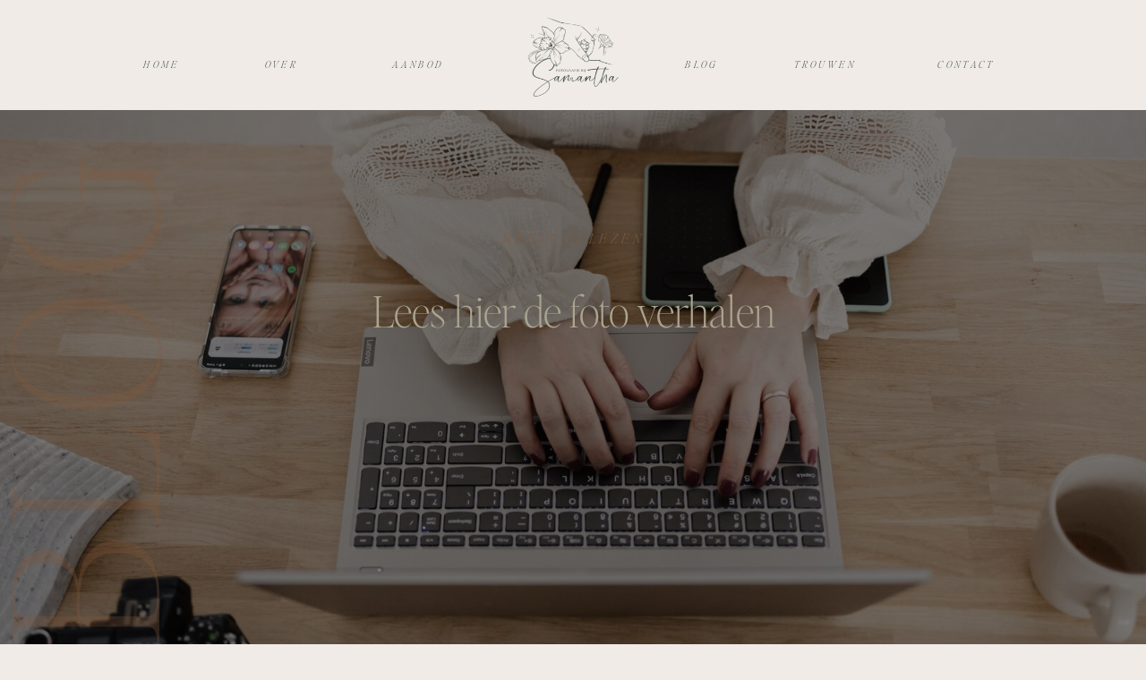

--- FILE ---
content_type: text/html; charset=UTF-8
request_url: https://www.fotografiebijsamantha.nl/blog/
body_size: 18398
content:
<!DOCTYPE html>
<html lang="en-US" class="d">
<head>
<link rel="stylesheet" type="text/css" href="//lib.showit.co/engine/2.6.8/showit.css" />
<meta name='robots' content='index, follow, max-image-preview:large, max-snippet:-1, max-video-preview:-1' />

            <script data-no-defer="1" data-ezscrex="false" data-cfasync="false" data-pagespeed-no-defer data-cookieconsent="ignore">
                var ctPublicFunctions = {"_ajax_nonce":"edc9159281","_rest_nonce":"d5b4963550","_ajax_url":"\/wp-admin\/admin-ajax.php","_rest_url":"https:\/\/www.fotografiebijsamantha.nl\/wp-json\/","data__cookies_type":"native","data__ajax_type":"admin_ajax","data__bot_detector_enabled":1,"data__frontend_data_log_enabled":1,"cookiePrefix":"","wprocket_detected":false,"host_url":"www.fotografiebijsamantha.nl","text__ee_click_to_select":"Click to select the whole data","text__ee_original_email":"The complete one is","text__ee_got_it":"Got it","text__ee_blocked":"Blocked","text__ee_cannot_connect":"Cannot connect","text__ee_cannot_decode":"Can not decode email. Unknown reason","text__ee_email_decoder":"CleanTalk email decoder","text__ee_wait_for_decoding":"The magic is on the way!","text__ee_decoding_process":"Please wait a few seconds while we decode the contact data."}
            </script>
        
            <script data-no-defer="1" data-ezscrex="false" data-cfasync="false" data-pagespeed-no-defer data-cookieconsent="ignore">
                var ctPublic = {"_ajax_nonce":"edc9159281","settings__forms__check_internal":"0","settings__forms__check_external":"0","settings__forms__force_protection":0,"settings__forms__search_test":"0","settings__data__bot_detector_enabled":1,"settings__sfw__anti_crawler":0,"blog_home":"https:\/\/www.fotografiebijsamantha.nl\/","pixel__setting":"3","pixel__enabled":false,"pixel__url":"https:\/\/moderate9-v4.cleantalk.org\/pixel\/e6f7d54b265d5184e0309a8a8dc87ab8.gif","data__email_check_before_post":"1","data__email_check_exist_post":1,"data__cookies_type":"native","data__key_is_ok":true,"data__visible_fields_required":true,"wl_brandname":"Anti-Spam by CleanTalk","wl_brandname_short":"CleanTalk","ct_checkjs_key":243182275,"emailEncoderPassKey":"87d9c893b30562cd6b94c4e81c96f2d7","bot_detector_forms_excluded":"W10=","advancedCacheExists":false,"varnishCacheExists":false,"wc_ajax_add_to_cart":false}
            </script>
        
	<!-- This site is optimized with the Yoast SEO plugin v24.9 - https://yoast.com/wordpress/plugins/seo/ -->
	<title>Blog - fotografiebijsamantha.nl</title>
	<link rel="canonical" href="https://www.fotografiebijsamantha.nl/blog/" />
	<meta property="og:locale" content="en_US" />
	<meta property="og:type" content="article" />
	<meta property="og:title" content="Blog - fotografiebijsamantha.nl" />
	<meta property="og:description" content="This is blog page placeholder. Anything you enter here will not appear in the front end, except for search results pages." />
	<meta property="og:url" content="https://www.fotografiebijsamantha.nl/blog/" />
	<meta property="og:site_name" content="fotografiebijsamantha.nl" />
	<meta name="twitter:card" content="summary_large_image" />
	<script type="application/ld+json" class="yoast-schema-graph">{"@context":"https://schema.org","@graph":[{"@type":["WebPage","CollectionPage"],"@id":"https://www.fotografiebijsamantha.nl/blog/","url":"https://www.fotografiebijsamantha.nl/blog/","name":"Blog - fotografiebijsamantha.nl","isPartOf":{"@id":"https://www.fotografiebijsamantha.nl/#website"},"datePublished":"2023-02-27T20:43:41+00:00","breadcrumb":{"@id":"https://www.fotografiebijsamantha.nl/blog/#breadcrumb"},"inLanguage":"en-US"},{"@type":"BreadcrumbList","@id":"https://www.fotografiebijsamantha.nl/blog/#breadcrumb","itemListElement":[{"@type":"ListItem","position":1,"name":"Home","item":"https://www.fotografiebijsamantha.nl/"},{"@type":"ListItem","position":2,"name":"Blog"}]},{"@type":"WebSite","@id":"https://www.fotografiebijsamantha.nl/#website","url":"https://www.fotografiebijsamantha.nl/","name":"fotografiebijsamantha.nl","description":"","publisher":{"@id":"https://www.fotografiebijsamantha.nl/#/schema/person/4f7d6a6a223511a497b7b8b4c23b1696"},"potentialAction":[{"@type":"SearchAction","target":{"@type":"EntryPoint","urlTemplate":"https://www.fotografiebijsamantha.nl/?s={search_term_string}"},"query-input":{"@type":"PropertyValueSpecification","valueRequired":true,"valueName":"search_term_string"}}],"inLanguage":"en-US"},{"@type":["Person","Organization"],"@id":"https://www.fotografiebijsamantha.nl/#/schema/person/4f7d6a6a223511a497b7b8b4c23b1696","name":"Samantha Bonarius","image":{"@type":"ImageObject","inLanguage":"en-US","@id":"https://www.fotografiebijsamantha.nl/#/schema/person/image/","url":"https://www.fotografiebijsamantha.nl/wp-content/uploads/sites/34326/2024/03/Fotografie-bij-Samantha-13-scaled.jpg","contentUrl":"https://www.fotografiebijsamantha.nl/wp-content/uploads/sites/34326/2024/03/Fotografie-bij-Samantha-13-scaled.jpg","width":1703,"height":2560,"caption":"Samantha Bonarius"},"logo":{"@id":"https://www.fotografiebijsamantha.nl/#/schema/person/image/"},"sameAs":["http://www.fotografiebijsamantha.nl","https://www.instagram.com/fotografiebijsamantha/"]}]}</script>
	<!-- / Yoast SEO plugin. -->


<link rel='dns-prefetch' href='//fd.cleantalk.org' />
<link rel="alternate" type="application/rss+xml" title="fotografiebijsamantha.nl &raquo; Feed" href="https://www.fotografiebijsamantha.nl/feed/" />
<link rel="alternate" type="application/rss+xml" title="fotografiebijsamantha.nl &raquo; Comments Feed" href="https://www.fotografiebijsamantha.nl/comments/feed/" />
<script type="text/javascript">
/* <![CDATA[ */
window._wpemojiSettings = {"baseUrl":"https:\/\/s.w.org\/images\/core\/emoji\/15.0.3\/72x72\/","ext":".png","svgUrl":"https:\/\/s.w.org\/images\/core\/emoji\/15.0.3\/svg\/","svgExt":".svg","source":{"concatemoji":"https:\/\/www.fotografiebijsamantha.nl\/wp-includes\/js\/wp-emoji-release.min.js?ver=6.6.1"}};
/*! This file is auto-generated */
!function(i,n){var o,s,e;function c(e){try{var t={supportTests:e,timestamp:(new Date).valueOf()};sessionStorage.setItem(o,JSON.stringify(t))}catch(e){}}function p(e,t,n){e.clearRect(0,0,e.canvas.width,e.canvas.height),e.fillText(t,0,0);var t=new Uint32Array(e.getImageData(0,0,e.canvas.width,e.canvas.height).data),r=(e.clearRect(0,0,e.canvas.width,e.canvas.height),e.fillText(n,0,0),new Uint32Array(e.getImageData(0,0,e.canvas.width,e.canvas.height).data));return t.every(function(e,t){return e===r[t]})}function u(e,t,n){switch(t){case"flag":return n(e,"\ud83c\udff3\ufe0f\u200d\u26a7\ufe0f","\ud83c\udff3\ufe0f\u200b\u26a7\ufe0f")?!1:!n(e,"\ud83c\uddfa\ud83c\uddf3","\ud83c\uddfa\u200b\ud83c\uddf3")&&!n(e,"\ud83c\udff4\udb40\udc67\udb40\udc62\udb40\udc65\udb40\udc6e\udb40\udc67\udb40\udc7f","\ud83c\udff4\u200b\udb40\udc67\u200b\udb40\udc62\u200b\udb40\udc65\u200b\udb40\udc6e\u200b\udb40\udc67\u200b\udb40\udc7f");case"emoji":return!n(e,"\ud83d\udc26\u200d\u2b1b","\ud83d\udc26\u200b\u2b1b")}return!1}function f(e,t,n){var r="undefined"!=typeof WorkerGlobalScope&&self instanceof WorkerGlobalScope?new OffscreenCanvas(300,150):i.createElement("canvas"),a=r.getContext("2d",{willReadFrequently:!0}),o=(a.textBaseline="top",a.font="600 32px Arial",{});return e.forEach(function(e){o[e]=t(a,e,n)}),o}function t(e){var t=i.createElement("script");t.src=e,t.defer=!0,i.head.appendChild(t)}"undefined"!=typeof Promise&&(o="wpEmojiSettingsSupports",s=["flag","emoji"],n.supports={everything:!0,everythingExceptFlag:!0},e=new Promise(function(e){i.addEventListener("DOMContentLoaded",e,{once:!0})}),new Promise(function(t){var n=function(){try{var e=JSON.parse(sessionStorage.getItem(o));if("object"==typeof e&&"number"==typeof e.timestamp&&(new Date).valueOf()<e.timestamp+604800&&"object"==typeof e.supportTests)return e.supportTests}catch(e){}return null}();if(!n){if("undefined"!=typeof Worker&&"undefined"!=typeof OffscreenCanvas&&"undefined"!=typeof URL&&URL.createObjectURL&&"undefined"!=typeof Blob)try{var e="postMessage("+f.toString()+"("+[JSON.stringify(s),u.toString(),p.toString()].join(",")+"));",r=new Blob([e],{type:"text/javascript"}),a=new Worker(URL.createObjectURL(r),{name:"wpTestEmojiSupports"});return void(a.onmessage=function(e){c(n=e.data),a.terminate(),t(n)})}catch(e){}c(n=f(s,u,p))}t(n)}).then(function(e){for(var t in e)n.supports[t]=e[t],n.supports.everything=n.supports.everything&&n.supports[t],"flag"!==t&&(n.supports.everythingExceptFlag=n.supports.everythingExceptFlag&&n.supports[t]);n.supports.everythingExceptFlag=n.supports.everythingExceptFlag&&!n.supports.flag,n.DOMReady=!1,n.readyCallback=function(){n.DOMReady=!0}}).then(function(){return e}).then(function(){var e;n.supports.everything||(n.readyCallback(),(e=n.source||{}).concatemoji?t(e.concatemoji):e.wpemoji&&e.twemoji&&(t(e.twemoji),t(e.wpemoji)))}))}((window,document),window._wpemojiSettings);
/* ]]> */
</script>
<style id='wp-emoji-styles-inline-css' type='text/css'>

	img.wp-smiley, img.emoji {
		display: inline !important;
		border: none !important;
		box-shadow: none !important;
		height: 1em !important;
		width: 1em !important;
		margin: 0 0.07em !important;
		vertical-align: -0.1em !important;
		background: none !important;
		padding: 0 !important;
	}
</style>
<link rel='stylesheet' id='wp-block-library-css' href='https://www.fotografiebijsamantha.nl/wp-includes/css/dist/block-library/style.min.css?ver=6.6.1' type='text/css' media='all' />
<style id='classic-theme-styles-inline-css' type='text/css'>
/*! This file is auto-generated */
.wp-block-button__link{color:#fff;background-color:#32373c;border-radius:9999px;box-shadow:none;text-decoration:none;padding:calc(.667em + 2px) calc(1.333em + 2px);font-size:1.125em}.wp-block-file__button{background:#32373c;color:#fff;text-decoration:none}
</style>
<style id='global-styles-inline-css' type='text/css'>
:root{--wp--preset--aspect-ratio--square: 1;--wp--preset--aspect-ratio--4-3: 4/3;--wp--preset--aspect-ratio--3-4: 3/4;--wp--preset--aspect-ratio--3-2: 3/2;--wp--preset--aspect-ratio--2-3: 2/3;--wp--preset--aspect-ratio--16-9: 16/9;--wp--preset--aspect-ratio--9-16: 9/16;--wp--preset--color--black: #000000;--wp--preset--color--cyan-bluish-gray: #abb8c3;--wp--preset--color--white: #ffffff;--wp--preset--color--pale-pink: #f78da7;--wp--preset--color--vivid-red: #cf2e2e;--wp--preset--color--luminous-vivid-orange: #ff6900;--wp--preset--color--luminous-vivid-amber: #fcb900;--wp--preset--color--light-green-cyan: #7bdcb5;--wp--preset--color--vivid-green-cyan: #00d084;--wp--preset--color--pale-cyan-blue: #8ed1fc;--wp--preset--color--vivid-cyan-blue: #0693e3;--wp--preset--color--vivid-purple: #9b51e0;--wp--preset--gradient--vivid-cyan-blue-to-vivid-purple: linear-gradient(135deg,rgba(6,147,227,1) 0%,rgb(155,81,224) 100%);--wp--preset--gradient--light-green-cyan-to-vivid-green-cyan: linear-gradient(135deg,rgb(122,220,180) 0%,rgb(0,208,130) 100%);--wp--preset--gradient--luminous-vivid-amber-to-luminous-vivid-orange: linear-gradient(135deg,rgba(252,185,0,1) 0%,rgba(255,105,0,1) 100%);--wp--preset--gradient--luminous-vivid-orange-to-vivid-red: linear-gradient(135deg,rgba(255,105,0,1) 0%,rgb(207,46,46) 100%);--wp--preset--gradient--very-light-gray-to-cyan-bluish-gray: linear-gradient(135deg,rgb(238,238,238) 0%,rgb(169,184,195) 100%);--wp--preset--gradient--cool-to-warm-spectrum: linear-gradient(135deg,rgb(74,234,220) 0%,rgb(151,120,209) 20%,rgb(207,42,186) 40%,rgb(238,44,130) 60%,rgb(251,105,98) 80%,rgb(254,248,76) 100%);--wp--preset--gradient--blush-light-purple: linear-gradient(135deg,rgb(255,206,236) 0%,rgb(152,150,240) 100%);--wp--preset--gradient--blush-bordeaux: linear-gradient(135deg,rgb(254,205,165) 0%,rgb(254,45,45) 50%,rgb(107,0,62) 100%);--wp--preset--gradient--luminous-dusk: linear-gradient(135deg,rgb(255,203,112) 0%,rgb(199,81,192) 50%,rgb(65,88,208) 100%);--wp--preset--gradient--pale-ocean: linear-gradient(135deg,rgb(255,245,203) 0%,rgb(182,227,212) 50%,rgb(51,167,181) 100%);--wp--preset--gradient--electric-grass: linear-gradient(135deg,rgb(202,248,128) 0%,rgb(113,206,126) 100%);--wp--preset--gradient--midnight: linear-gradient(135deg,rgb(2,3,129) 0%,rgb(40,116,252) 100%);--wp--preset--font-size--small: 13px;--wp--preset--font-size--medium: 20px;--wp--preset--font-size--large: 36px;--wp--preset--font-size--x-large: 42px;--wp--preset--spacing--20: 0.44rem;--wp--preset--spacing--30: 0.67rem;--wp--preset--spacing--40: 1rem;--wp--preset--spacing--50: 1.5rem;--wp--preset--spacing--60: 2.25rem;--wp--preset--spacing--70: 3.38rem;--wp--preset--spacing--80: 5.06rem;--wp--preset--shadow--natural: 6px 6px 9px rgba(0, 0, 0, 0.2);--wp--preset--shadow--deep: 12px 12px 50px rgba(0, 0, 0, 0.4);--wp--preset--shadow--sharp: 6px 6px 0px rgba(0, 0, 0, 0.2);--wp--preset--shadow--outlined: 6px 6px 0px -3px rgba(255, 255, 255, 1), 6px 6px rgba(0, 0, 0, 1);--wp--preset--shadow--crisp: 6px 6px 0px rgba(0, 0, 0, 1);}:where(.is-layout-flex){gap: 0.5em;}:where(.is-layout-grid){gap: 0.5em;}body .is-layout-flex{display: flex;}.is-layout-flex{flex-wrap: wrap;align-items: center;}.is-layout-flex > :is(*, div){margin: 0;}body .is-layout-grid{display: grid;}.is-layout-grid > :is(*, div){margin: 0;}:where(.wp-block-columns.is-layout-flex){gap: 2em;}:where(.wp-block-columns.is-layout-grid){gap: 2em;}:where(.wp-block-post-template.is-layout-flex){gap: 1.25em;}:where(.wp-block-post-template.is-layout-grid){gap: 1.25em;}.has-black-color{color: var(--wp--preset--color--black) !important;}.has-cyan-bluish-gray-color{color: var(--wp--preset--color--cyan-bluish-gray) !important;}.has-white-color{color: var(--wp--preset--color--white) !important;}.has-pale-pink-color{color: var(--wp--preset--color--pale-pink) !important;}.has-vivid-red-color{color: var(--wp--preset--color--vivid-red) !important;}.has-luminous-vivid-orange-color{color: var(--wp--preset--color--luminous-vivid-orange) !important;}.has-luminous-vivid-amber-color{color: var(--wp--preset--color--luminous-vivid-amber) !important;}.has-light-green-cyan-color{color: var(--wp--preset--color--light-green-cyan) !important;}.has-vivid-green-cyan-color{color: var(--wp--preset--color--vivid-green-cyan) !important;}.has-pale-cyan-blue-color{color: var(--wp--preset--color--pale-cyan-blue) !important;}.has-vivid-cyan-blue-color{color: var(--wp--preset--color--vivid-cyan-blue) !important;}.has-vivid-purple-color{color: var(--wp--preset--color--vivid-purple) !important;}.has-black-background-color{background-color: var(--wp--preset--color--black) !important;}.has-cyan-bluish-gray-background-color{background-color: var(--wp--preset--color--cyan-bluish-gray) !important;}.has-white-background-color{background-color: var(--wp--preset--color--white) !important;}.has-pale-pink-background-color{background-color: var(--wp--preset--color--pale-pink) !important;}.has-vivid-red-background-color{background-color: var(--wp--preset--color--vivid-red) !important;}.has-luminous-vivid-orange-background-color{background-color: var(--wp--preset--color--luminous-vivid-orange) !important;}.has-luminous-vivid-amber-background-color{background-color: var(--wp--preset--color--luminous-vivid-amber) !important;}.has-light-green-cyan-background-color{background-color: var(--wp--preset--color--light-green-cyan) !important;}.has-vivid-green-cyan-background-color{background-color: var(--wp--preset--color--vivid-green-cyan) !important;}.has-pale-cyan-blue-background-color{background-color: var(--wp--preset--color--pale-cyan-blue) !important;}.has-vivid-cyan-blue-background-color{background-color: var(--wp--preset--color--vivid-cyan-blue) !important;}.has-vivid-purple-background-color{background-color: var(--wp--preset--color--vivid-purple) !important;}.has-black-border-color{border-color: var(--wp--preset--color--black) !important;}.has-cyan-bluish-gray-border-color{border-color: var(--wp--preset--color--cyan-bluish-gray) !important;}.has-white-border-color{border-color: var(--wp--preset--color--white) !important;}.has-pale-pink-border-color{border-color: var(--wp--preset--color--pale-pink) !important;}.has-vivid-red-border-color{border-color: var(--wp--preset--color--vivid-red) !important;}.has-luminous-vivid-orange-border-color{border-color: var(--wp--preset--color--luminous-vivid-orange) !important;}.has-luminous-vivid-amber-border-color{border-color: var(--wp--preset--color--luminous-vivid-amber) !important;}.has-light-green-cyan-border-color{border-color: var(--wp--preset--color--light-green-cyan) !important;}.has-vivid-green-cyan-border-color{border-color: var(--wp--preset--color--vivid-green-cyan) !important;}.has-pale-cyan-blue-border-color{border-color: var(--wp--preset--color--pale-cyan-blue) !important;}.has-vivid-cyan-blue-border-color{border-color: var(--wp--preset--color--vivid-cyan-blue) !important;}.has-vivid-purple-border-color{border-color: var(--wp--preset--color--vivid-purple) !important;}.has-vivid-cyan-blue-to-vivid-purple-gradient-background{background: var(--wp--preset--gradient--vivid-cyan-blue-to-vivid-purple) !important;}.has-light-green-cyan-to-vivid-green-cyan-gradient-background{background: var(--wp--preset--gradient--light-green-cyan-to-vivid-green-cyan) !important;}.has-luminous-vivid-amber-to-luminous-vivid-orange-gradient-background{background: var(--wp--preset--gradient--luminous-vivid-amber-to-luminous-vivid-orange) !important;}.has-luminous-vivid-orange-to-vivid-red-gradient-background{background: var(--wp--preset--gradient--luminous-vivid-orange-to-vivid-red) !important;}.has-very-light-gray-to-cyan-bluish-gray-gradient-background{background: var(--wp--preset--gradient--very-light-gray-to-cyan-bluish-gray) !important;}.has-cool-to-warm-spectrum-gradient-background{background: var(--wp--preset--gradient--cool-to-warm-spectrum) !important;}.has-blush-light-purple-gradient-background{background: var(--wp--preset--gradient--blush-light-purple) !important;}.has-blush-bordeaux-gradient-background{background: var(--wp--preset--gradient--blush-bordeaux) !important;}.has-luminous-dusk-gradient-background{background: var(--wp--preset--gradient--luminous-dusk) !important;}.has-pale-ocean-gradient-background{background: var(--wp--preset--gradient--pale-ocean) !important;}.has-electric-grass-gradient-background{background: var(--wp--preset--gradient--electric-grass) !important;}.has-midnight-gradient-background{background: var(--wp--preset--gradient--midnight) !important;}.has-small-font-size{font-size: var(--wp--preset--font-size--small) !important;}.has-medium-font-size{font-size: var(--wp--preset--font-size--medium) !important;}.has-large-font-size{font-size: var(--wp--preset--font-size--large) !important;}.has-x-large-font-size{font-size: var(--wp--preset--font-size--x-large) !important;}
:where(.wp-block-post-template.is-layout-flex){gap: 1.25em;}:where(.wp-block-post-template.is-layout-grid){gap: 1.25em;}
:where(.wp-block-columns.is-layout-flex){gap: 2em;}:where(.wp-block-columns.is-layout-grid){gap: 2em;}
:root :where(.wp-block-pullquote){font-size: 1.5em;line-height: 1.6;}
</style>
<link rel='stylesheet' id='cleantalk-public-css-css' href='https://www.fotografiebijsamantha.nl/wp-content/plugins/cleantalk-spam-protect/css/cleantalk-public.min.css?ver=6.67_1762376825' type='text/css' media='all' />
<link rel='stylesheet' id='cleantalk-email-decoder-css-css' href='https://www.fotografiebijsamantha.nl/wp-content/plugins/cleantalk-spam-protect/css/cleantalk-email-decoder.min.css?ver=6.67_1762376825' type='text/css' media='all' />
<script type="text/javascript" src="https://www.fotografiebijsamantha.nl/wp-content/plugins/cleantalk-spam-protect/js/apbct-public-bundle.min.js?ver=6.67_1762376825" id="apbct-public-bundle.min-js-js"></script>
<script type="text/javascript" src="https://fd.cleantalk.org/ct-bot-detector-wrapper.js?ver=6.67" id="ct_bot_detector-js" defer="defer" data-wp-strategy="defer"></script>
<script type="text/javascript" src="https://www.fotografiebijsamantha.nl/wp-includes/js/jquery/jquery.min.js?ver=3.7.1" id="jquery-core-js"></script>
<script type="text/javascript" src="https://www.fotografiebijsamantha.nl/wp-includes/js/jquery/jquery-migrate.min.js?ver=3.4.1" id="jquery-migrate-js"></script>
<script type="text/javascript" src="https://www.fotografiebijsamantha.nl/wp-content/plugins/showit/public/js/showit.js?ver=1766553627" id="si-script-js"></script>
<link rel="https://api.w.org/" href="https://www.fotografiebijsamantha.nl/wp-json/" /><link rel="EditURI" type="application/rsd+xml" title="RSD" href="https://www.fotografiebijsamantha.nl/xmlrpc.php?rsd" />

<meta charset="UTF-8" />
<meta name="viewport" content="width=device-width, initial-scale=1" />
<link rel="icon" type="image/png" href="//static.showit.co/200/USZ9F6WrSJOA1JbOf2yS_Q/195415/logomethandjes_zwart_150.png" />
<link rel="preconnect" href="https://static.showit.co" />


<style>
@font-face{font-family:Editors Note Thin Italic;src:url('//static.showit.co/file/3hTDwdlZSI2in77S_ua2zg/shared/editor_snote-thinitalic.woff');}
@font-face{font-family:Editors Note Thin;src:url('//static.showit.co/file/01moc9K4TBe7LryxvUW9ow/shared/editor_snote-thin.woff');}
@font-face{font-family:Bargemo regular;src:url('//static.showit.co/file/4WVScRPZSb2u_st-dPXcAQ/shared/bargemo-regular.woff');}
@font-face{font-family:Vintage Heirloom;src:url('//static.showit.co/file/Wvox2UBLRtqiYzTqeLuJjw/shared/vintageheirloom.woff');}
@font-face{font-family:Oregon Light;src:url('//static.showit.co/file/ImR0JfODR9urlWXLSM8TUA/shared/oregonldolight-nrd4-webfont.woff');}
</style>
<script id="init_data" type="application/json">
{"mobile":{"w":320,"bgMediaType":"none","bgFillType":"color","bgColor":"colors-4"},"desktop":{"w":1200,"defaultTrIn":{"type":"fade"},"defaultTrOut":{"type":"fade"},"bgColor":"colors-4","bgMediaType":"none","bgFillType":"color"},"sid":"8ts7483cqzaecy8scauswg","break":768,"assetURL":"//static.showit.co","contactFormId":"195415/330772","cfAction":"aHR0cHM6Ly9jbGllbnRzZXJ2aWNlLnNob3dpdC5jby9jb250YWN0Zm9ybQ==","sgAction":"aHR0cHM6Ly9jbGllbnRzZXJ2aWNlLnNob3dpdC5jby9zb2NpYWxncmlk","blockData":[{"slug":"menu","visible":"a","states":[],"d":{"h":123,"w":1200,"locking":{"offset":0,"scrollOffset":1},"bgFillType":"color","bgColor":"colors-4","bgMediaType":"none"},"m":{"h":58,"w":320,"locking":{"side":"st","scrollOffset":1},"bgFillType":"color","bgColor":"colors-3:73","bgMediaType":"none"}},{"slug":"sticky-menu-desktop","visible":"d","states":[],"d":{"h":60,"w":1200,"locking":{"offset":0,"side":"t","scrollOffset":1},"bgFillType":"color","bgColor":"colors-4","bgMediaType":"none"},"m":{"h":50,"w":320,"locking":{"side":"st","scrollOffset":1},"bgFillType":"color","bgColor":"colors-1","bgMediaType":"none"}},{"slug":"header","visible":"a","states":[],"d":{"h":633,"w":1200,"locking":{},"aav":5.5,"bgFillType":"color","bgColor":"#050302","bgMediaType":"image","bgImage":{"key":"mdlK8ajKRZ-YUYQ_z1Wnyg/195415/bonarius_fotografie-12.jpg","aspect_ratio":1.5,"title":"Bonarius fotografie-12","type":"asset"},"bgOpacity":50,"bgPos":"cb","bgScale":"cover","bgScroll":"x"},"m":{"h":325,"w":320,"bgFillType":"color","bgColor":"#050302","bgMediaType":"image","bgImage":{"key":"mdlK8ajKRZ-YUYQ_z1Wnyg/195415/bonarius_fotografie-12.jpg","aspect_ratio":1.5,"title":"Bonarius fotografie-12","type":"asset"},"bgOpacity":50,"bgPos":"cm","bgScale":"cover","bgScroll":"x"}},{"slug":"post-1","visible":"a","states":[],"d":{"h":600,"w":1200,"bgFillType":"color","bgColor":"colors-4","bgMediaType":"none"},"m":{"h":514,"w":320,"nature":"dH","bgFillType":"color","bgColor":"colors-4","bgMediaType":"none"}},{"slug":"post-2","visible":"a","states":[],"d":{"h":600,"w":1200,"nature":"dH","bgFillType":"color","bgColor":"colors-3","bgMediaType":"none"},"m":{"h":521,"w":320,"nature":"dH","bgFillType":"color","bgColor":"colors-3","bgMediaType":"none"}},{"slug":"end-post-loop","visible":"a","states":[],"d":{"h":1,"w":1200,"bgFillType":"color","bgColor":"colors-4","bgMediaType":"none"},"m":{"h":1,"w":320,"bgFillType":"color","bgColor":"colors-4","bgMediaType":"none"}},{"slug":"oudere-nieuwe-blog-posts","visible":"a","states":[],"d":{"h":100,"w":1200,"bgFillType":"color","bgColor":"colors-0","bgMediaType":"none"},"m":{"h":60,"w":320,"bgFillType":"color","bgColor":"colors-0","bgMediaType":"none"}},{"slug":"over-mij","visible":"a","states":[],"d":{"h":650,"w":1200,"bgFillType":"color","bgColor":"colors-4","bgMediaType":"none"},"m":{"h":942,"w":320,"bgFillType":"color","bgColor":"#000000:0","bgMediaType":"none"}},{"slug":"footer","visible":"a","states":[],"d":{"h":590,"w":1200,"bgFillType":"color","bgColor":"colors-4","bgMediaType":"none"},"m":{"h":713,"w":320,"bgFillType":"color","bgColor":"colors-4","bgMediaType":"none"}}],"elementData":[{"type":"graphic","visible":"a","id":"menu_0","blockId":"menu","m":{"x":11,"y":3,"w":57,"h":53,"a":0},"d":{"x":548,"y":13,"w":105,"h":98,"a":0,"lockV":"t"},"c":{"key":"PYKmjNKd9kxWyFAHBZ3ZNg/195415/handjes_pine_150.png","aspect_ratio":1.07992}},{"type":"text","visible":"d","id":"menu_1","blockId":"menu","m":{"x":53,"y":41,"w":83,"h":21,"a":0},"d":{"x":846,"y":65,"w":71,"h":12,"a":0}},{"type":"text","visible":"d","id":"menu_2","blockId":"menu","m":{"x":53,"y":41,"w":83,"h":21,"a":0},"d":{"x":723,"y":65,"w":42,"h":12,"a":0}},{"type":"text","visible":"d","id":"menu_3","blockId":"menu","m":{"x":53,"y":41,"w":83,"h":21,"a":0},"d":{"x":386,"y":65,"w":81,"h":12,"a":0}},{"type":"text","visible":"d","id":"menu_4","blockId":"menu","m":{"x":53,"y":41,"w":83,"h":21,"a":0},"d":{"x":244,"y":65,"w":61,"h":12,"a":0}},{"type":"text","visible":"d","id":"menu_5","blockId":"menu","m":{"x":53,"y":41,"w":83,"h":21,"a":0},"d":{"x":118,"y":65,"w":45,"h":12,"a":0}},{"type":"icon","visible":"m","id":"menu_6","blockId":"menu","m":{"x":280,"y":10,"w":30,"h":30,"a":0},"d":{"x":550,"y":20,"w":100,"h":100,"a":0}},{"type":"text","visible":"d","id":"menu_7","blockId":"menu","m":{"x":53,"y":41,"w":83,"h":21,"a":0},"d":{"x":1004,"y":65,"w":71,"h":12,"a":0}},{"type":"text","visible":"d","id":"sticky-menu-desktop_0","blockId":"sticky-menu-desktop","m":{"x":53,"y":41,"w":83,"h":21,"a":0},"d":{"x":965,"y":24,"w":71,"h":12,"a":0}},{"type":"text","visible":"d","id":"sticky-menu-desktop_1","blockId":"sticky-menu-desktop","m":{"x":53,"y":41,"w":83,"h":21,"a":0},"d":{"x":791,"y":24,"w":42,"h":12,"a":0}},{"type":"text","visible":"d","id":"sticky-menu-desktop_2","blockId":"sticky-menu-desktop","m":{"x":53,"y":41,"w":83,"h":21,"a":0},"d":{"x":447,"y":24,"w":68,"h":12,"a":0}},{"type":"text","visible":"d","id":"sticky-menu-desktop_3","blockId":"sticky-menu-desktop","m":{"x":53,"y":41,"w":83,"h":21,"a":0},"d":{"x":298,"y":24,"w":61,"h":12,"a":0}},{"type":"text","visible":"d","id":"sticky-menu-desktop_4","blockId":"sticky-menu-desktop","m":{"x":53,"y":41,"w":83,"h":21,"a":0},"d":{"x":165,"y":24,"w":45,"h":12,"a":0}},{"type":"text","visible":"d","id":"sticky-menu-desktop_5","blockId":"sticky-menu-desktop","m":{"x":53,"y":41,"w":83,"h":21,"a":0},"d":{"x":603,"y":24,"w":70,"h":12,"a":0}},{"type":"text","visible":"a","id":"header_0","blockId":"header","m":{"x":78,"y":112,"w":365,"h":107,"a":90,"trIn":{"cl":"fadeIn","d":1.5,"dl":"0"}},"d":{"x":-179,"y":155,"w":634,"h":324,"a":270,"trIn":{"cl":"fadeIn","d":1.5,"dl":"0"},"lockH":"l"}},{"type":"text","visible":"a","id":"header_1","blockId":"header","m":{"x":48,"y":129,"w":225,"h":46,"a":0},"d":{"x":335,"y":196,"w":531,"h":79,"a":0}},{"type":"text","visible":"a","id":"header_2","blockId":"header","m":{"x":64,"y":94,"w":192,"h":8,"a":0},"d":{"x":518,"y":133,"w":164,"h":20,"a":0}},{"type":"graphic","visible":"a","id":"post-1_0","blockId":"post-1","m":{"x":166,"y":73,"w":124,"h":150,"a":0},"d":{"x":118,"y":85,"w":390,"h":431,"a":0},"c":{"key":"8mNDpJdtQZ6ZbeEJVVg6Bg/shared/niet_vervangen.jpg","aspect_ratio":0.8}},{"type":"text","visible":"a","id":"post-1_1","blockId":"post-1","m":{"x":30,"y":471,"w":77,"h":19,"a":0,"lockV":"b"},"d":{"x":620,"y":422,"w":142,"h":28,"a":0,"lockV":"b"}},{"type":"text","visible":"a","id":"post-1_2","blockId":"post-1","m":{"x":30,"y":249,"w":260,"h":182,"a":0,"lockV":"b"},"d":{"x":620,"y":301,"w":460,"h":80,"a":0,"lockV":"b"}},{"type":"text","visible":"a","id":"post-1_3","blockId":"post-1","m":{"x":30,"y":73,"w":113,"h":150,"a":0},"d":{"x":620,"y":190,"w":473,"h":79,"a":0}},{"type":"text","visible":"a","id":"post-1_4","blockId":"post-1","m":{"x":166,"y":58,"w":124,"h":9,"a":0},"d":{"x":620,"y":150,"w":309,"h":16,"a":0}},{"type":"graphic","visible":"a","id":"post-2_0","blockId":"post-2","m":{"x":30,"y":78,"w":124,"h":150,"a":0},"d":{"x":692,"y":66,"w":390,"h":431,"a":0},"c":{"key":"8mNDpJdtQZ6ZbeEJVVg6Bg/shared/niet_vervangen.jpg","aspect_ratio":0.8}},{"type":"text","visible":"a","id":"post-2_1","blockId":"post-2","m":{"x":30,"y":470,"w":77,"h":19,"a":0,"lockV":"b"},"d":{"x":118,"y":422,"w":142,"h":28,"a":0,"lockV":"b"}},{"type":"text","visible":"a","id":"post-2_2","blockId":"post-2","m":{"x":30,"y":261,"w":260,"h":209,"a":0,"lockV":"b"},"d":{"x":118,"y":301,"w":460,"h":80,"a":0,"lockV":"b"}},{"type":"text","visible":"a","id":"post-2_3","blockId":"post-2","m":{"x":177,"y":78,"w":113,"h":150,"a":0},"d":{"x":118,"y":190,"w":473,"h":79,"a":0}},{"type":"text","visible":"a","id":"post-2_4","blockId":"post-2","m":{"x":30,"y":58,"w":113,"h":9,"a":0},"d":{"x":118,"y":150,"w":309,"h":16,"a":0}},{"type":"text","visible":"a","id":"oudere-nieuwe-blog-posts_0","blockId":"oudere-nieuwe-blog-posts","m":{"x":183,"y":25,"w":107,"h":10,"a":0},"d":{"x":658,"y":36,"w":200,"h":29,"a":0,"lockV":"b"}},{"type":"text","visible":"a","id":"oudere-nieuwe-blog-posts_1","blockId":"oudere-nieuwe-blog-posts","m":{"x":30,"y":25,"w":107,"h":10,"a":0},"d":{"x":342,"y":36,"w":200,"h":28,"a":0,"lockV":"b"}},{"type":"graphic","visible":"a","id":"over-mij_0","blockId":"over-mij","m":{"x":181,"y":-6,"w":112,"h":98,"a":0},"d":{"x":728,"y":-5,"w":158,"h":147,"a":0,"o":30},"c":{"key":"knxHfZ3QTYmKKSA5Xclw-Q/shared/my_story.png","aspect_ratio":1}},{"type":"graphic","visible":"a","id":"over-mij_1","blockId":"over-mij","m":{"x":237,"y":30,"w":135,"h":160,"a":0},"d":{"x":-94,"y":131,"w":298,"h":372,"a":0,"lockV":"s"},"c":{"key":"FZqHEizxQjit2SW8hWEJAA/195415/fotografie_bij_samantha_9_van_15.jpg","aspect_ratio":0.66667}},{"type":"graphic","visible":"a","id":"over-mij_2","blockId":"over-mij","m":{"x":-3,"y":329,"w":106,"h":233,"a":0},"d":{"x":825,"y":0,"w":375,"h":650,"a":0,"lockH":"rs","lockV":"s"},"c":{"key":"aU5BU7ArRLinnsDjfe5uQg/195415/fotografie_bij_samantha-13.jpg","aspect_ratio":0.66534}},{"type":"text","visible":"a","id":"over-mij_3","blockId":"over-mij","m":{"x":114,"y":878,"w":77,"h":22,"a":0},"d":{"x":310,"y":530,"w":103,"h":28,"a":0}},{"type":"text","visible":"a","id":"over-mij_4","blockId":"over-mij","m":{"x":114,"y":446,"w":193,"h":253,"a":0},"d":{"x":310,"y":325,"w":411,"h":141,"a":0}},{"type":"text","visible":"a","id":"over-mij_5","blockId":"over-mij","m":{"x":19,"y":120,"w":218,"h":155,"a":0},"d":{"x":310,"y":88,"w":378,"h":108,"a":0}},{"type":"text","visible":"a","id":"over-mij_6","blockId":"over-mij","m":{"x":114,"y":309,"w":193,"h":17,"a":0},"d":{"x":310,"y":277,"w":378,"h":18,"a":0}},{"type":"text","visible":"d","id":"footer_0","blockId":"footer","m":{"x":32,"y":682,"w":84,"h":6,"a":0},"d":{"x":940,"y":549,"w":304,"h":7,"a":0}},{"type":"text","visible":"a","id":"footer_1","blockId":"footer","m":{"x":13,"y":688,"w":86,"h":6,"a":0},"d":{"x":457,"y":549,"w":116,"h":7,"a":0}},{"type":"text","visible":"a","id":"footer_2","blockId":"footer","m":{"x":107,"y":512,"w":110,"h":6,"a":0},"d":{"x":244,"y":549,"w":145,"h":7,"a":0}},{"type":"text","visible":"d","id":"footer_3","blockId":"footer","m":{"x":208,"y":688,"w":133,"h":6,"a":0},"d":{"x":-43,"y":549,"w":220,"h":7,"a":0}},{"type":"social","visible":"a","id":"footer_4","blockId":"footer","m":{"x":-17,"y":478,"w":361,"h":81,"a":0},"d":{"x":389,"y":352,"w":777,"h":156,"a":0,"lockH":"s"}},{"type":"icon","visible":"a","id":"footer_5","blockId":"footer","m":{"x":302,"y":578,"w":13,"h":13,"a":0},"d":{"x":1035,"y":284,"w":18,"h":18,"a":0}},{"type":"icon","visible":"a","id":"footer_6","blockId":"footer","m":{"x":261,"y":578,"w":27,"h":13,"a":0},"d":{"x":1002,"y":284,"w":18,"h":18,"a":0}},{"type":"icon","visible":"a","id":"footer_7","blockId":"footer","m":{"x":235,"y":578,"w":13,"h":13,"a":0},"d":{"x":970,"y":284,"w":18,"h":18,"a":0}},{"type":"text","visible":"a","id":"footer_8","blockId":"footer","m":{"x":30,"y":402,"w":73,"h":50,"a":0},"d":{"x":43,"y":415,"w":96,"h":15,"a":0}},{"type":"text","visible":"a","id":"footer_9","blockId":"footer","m":{"x":30,"y":371,"w":73,"h":50,"a":0},"d":{"x":43,"y":382,"w":96,"h":15,"a":0}},{"type":"text","visible":"a","id":"footer_10","blockId":"footer","m":{"x":30,"y":266,"w":130,"h":50,"a":0},"d":{"x":43,"y":241,"w":187,"h":15,"a":0}},{"type":"text","visible":"a","id":"footer_11","blockId":"footer","m":{"x":30,"y":239,"w":73,"h":50,"a":0},"d":{"x":43,"y":204,"w":96,"h":15,"a":0}},{"type":"text","visible":"a","id":"footer_12","blockId":"footer","m":{"x":30,"y":215,"w":73,"h":50,"a":0},"d":{"x":43,"y":164,"w":96,"h":15,"a":0}},{"type":"graphic","visible":"a","id":"footer_13","blockId":"footer","m":{"x":69,"y":28,"w":183,"h":68,"a":0},"d":{"x":488,"y":47,"w":225,"h":88,"a":0},"c":{"key":"Vlt4GZGPH8wjk8_1bQKCVQ/195415/liefssamantha_pine_150.png","aspect_ratio":2.24974}},{"type":"text","visible":"a","id":"footer_14","blockId":"footer","m":{"x":32,"y":105,"w":260,"h":75,"a":0},"d":{"x":600,"y":198,"w":278,"h":139,"a":0}},{"type":"text","visible":"a","id":"footer_15","blockId":"footer","m":{"x":257,"y":691,"w":52,"h":6,"a":0},"d":{"x":701,"y":549,"w":116,"h":7,"a":0}},{"type":"button","visible":"a","id":"footer_16","blockId":"footer","m":{"x":-24,"y":421,"w":160,"h":50,"a":0},"d":{"x":20,"y":450,"w":129,"h":43,"a":0,"lockH":"s"}},{"type":"text","visible":"a","id":"footer_17","blockId":"footer","m":{"x":30,"y":319,"w":73,"h":50,"a":0},"d":{"x":43,"y":315,"w":187,"h":15,"a":0}},{"type":"text","visible":"a","id":"footer_18","blockId":"footer","m":{"x":30,"y":290,"w":73,"h":50,"a":0},"d":{"x":43,"y":280,"w":376,"h":15,"a":0}},{"type":"text","visible":"a","id":"footer_19","blockId":"footer","m":{"x":30,"y":344,"w":73,"h":50,"a":0},"d":{"x":43,"y":352,"w":187,"h":15,"a":0}},{"type":"line","visible":"d","id":"footer_20","blockId":"footer","m":{"x":39,"y":704,"w":224,"h":1,"a":0},"d":{"x":119,"y":344,"w":365,"h":1,"a":90}},{"type":"line","visible":"d","id":"footer_21","blockId":"footer","m":{"x":51,"y":693,"w":224,"h":1,"a":0},"d":{"x":600,"y":163,"w":260,"h":1,"a":0}},{"type":"line","visible":"d","id":"footer_22","blockId":"footer","m":{"x":24,"y":682,"w":224,"h":1,"a":0},"d":{"x":970,"y":163,"w":186,"h":1,"a":0}},{"type":"text","visible":"a","id":"footer_23","blockId":"footer","m":{"x":24,"y":571,"w":260,"h":75,"a":0},"d":{"x":970,"y":204,"w":196,"h":139,"a":0}}]}
</script>
<link
rel="stylesheet"
type="text/css"
href="https://cdnjs.cloudflare.com/ajax/libs/animate.css/3.4.0/animate.min.css"
/>


<script src="//lib.showit.co/engine/2.6.8/showit-lib.min.js"></script>
<script src="//lib.showit.co/engine/2.6.8/showit.min.js"></script>
<script>

function initPage(){

}
</script>

<style id="si-page-css">
html.m {background-color:rgba(240,235,230,1);}
html.d {background-color:rgba(240,235,230,1);}
.d .se:has(.st-primary) {border-radius:0px;box-shadow:none;opacity:1;transition-duration:0.5s;}
.d .st-primary {padding:10px 14px 10px 14px;border-width:0px;border-color:rgba(48,64,57,1);background-color:rgba(118,123,102,1);background-image:none;transition-duration:0.5s;}
.d .st-primary span {color:rgba(240,235,230,1);font-family:'Editors Note Thin Italic';font-weight:400;font-style:normal;font-size:15px;text-align:left;text-transform:uppercase;letter-spacing:0.3em;line-height:1.4;transition-duration:0.5s;}
.d .se:has(.st-primary:hover), .d .se:has(.trigger-child-hovers:hover .st-primary) {}
.d .st-primary.se-button:hover, .d .trigger-child-hovers:hover .st-primary.se-button {background-color:rgba(118,123,102,1);background-image:none;transition-property:background-color,background-image;}
.d .st-primary.se-button:hover span, .d .trigger-child-hovers:hover .st-primary.se-button span {}
.m .se:has(.st-primary) {border-radius:0px;box-shadow:none;opacity:1;}
.m .st-primary {padding:10px 14px 10px 14px;border-width:0px;border-color:rgba(48,64,57,1);background-color:rgba(118,123,102,1);background-image:none;}
.m .st-primary span {color:rgba(240,235,230,1);font-family:'Editors Note Thin Italic';font-weight:400;font-style:normal;font-size:10px;text-align:left;text-transform:uppercase;letter-spacing:0.3em;line-height:1;}
.d .se:has(.st-secondary) {border-radius:10px;box-shadow:none;opacity:1;overflow:hidden;transition-duration:0.5s;}
.d .st-secondary {padding:10px 14px 10px 14px;border-width:2px;border-color:rgba(0,0,0,0);background-color:rgba(240,235,230,0);background-image:none;border-radius:inherit;transition-duration:0.5s;}
.d .st-secondary span {color:rgba(69,56,48,1);font-family:'Editors Note Thin Italic';font-weight:400;font-style:normal;font-size:15px;text-align:left;text-transform:uppercase;letter-spacing:0.3em;line-height:1.4;transition-duration:0.5s;}
.d .se:has(.st-secondary:hover), .d .se:has(.trigger-child-hovers:hover .st-secondary) {}
.d .st-secondary.se-button:hover, .d .trigger-child-hovers:hover .st-secondary.se-button {border-color:rgba(240,235,230,0.7);background-color:rgba(240,235,230,0);background-image:none;transition-property:border-color,background-color,background-image;}
.d .st-secondary.se-button:hover span, .d .trigger-child-hovers:hover .st-secondary.se-button span {color:rgba(240,235,230,0.7);transition-property:color;}
.m .se:has(.st-secondary) {border-radius:10px;box-shadow:none;opacity:1;overflow:hidden;}
.m .st-secondary {padding:10px 14px 10px 14px;border-width:2px;border-color:rgba(0,0,0,0);background-color:rgba(240,235,230,0);background-image:none;border-radius:inherit;}
.m .st-secondary span {color:rgba(69,56,48,1);font-family:'Editors Note Thin Italic';font-weight:400;font-style:normal;font-size:10px;text-align:left;text-transform:uppercase;letter-spacing:0.3em;line-height:1;}
.d .st-d-title,.d .se-wpt h1 {color:rgba(48,64,57,1);text-transform:uppercase;line-height:1.2;letter-spacing:0.05em;font-size:80px;text-align:left;font-family:'Bargemo regular';font-weight:400;font-style:normal;}
.d .se-wpt h1 {margin-bottom:30px;}
.d .st-d-title.se-rc a {color:rgba(118,123,102,1);}
.d .st-d-title.se-rc a:hover {text-decoration:underline;color:rgba(48,64,57,1);}
.m .st-m-title,.m .se-wpt h1 {color:rgba(48,64,57,1);text-transform:uppercase;line-height:1.1;letter-spacing:0.05em;font-size:35px;text-align:center;font-family:'Bargemo regular';font-weight:400;font-style:normal;}
.m .se-wpt h1 {margin-bottom:20px;}
.m .st-m-title.se-rc a {color:rgba(48,64,57,1);}
.m .st-m-title.se-rc a:hover {text-decoration:underline;color:rgba(48,64,57,1);}
.d .st-d-heading,.d .se-wpt h2 {color:rgba(48,64,57,1);line-height:1.2;letter-spacing:0em;font-size:30px;text-align:left;font-family:'Editors Note Thin';font-weight:400;font-style:normal;}
.d .se-wpt h2 {margin-bottom:24px;}
.d .st-d-heading.se-rc a {color:rgba(48,64,57,1);}
.d .st-d-heading.se-rc a:hover {text-decoration:underline;color:rgba(48,64,57,1);opacity:0.8;}
.m .st-m-heading,.m .se-wpt h2 {color:rgba(48,64,57,1);line-height:1.1;letter-spacing:0em;font-size:23px;text-align:left;font-family:'Editors Note Thin';font-weight:400;font-style:normal;}
.m .se-wpt h2 {margin-bottom:20px;}
.m .st-m-heading.se-rc a {color:rgba(48,64,57,1);}
.m .st-m-heading.se-rc a:hover {text-decoration:underline;color:rgba(48,64,57,1);opacity:0.8;}
.d .st-d-subheading,.d .se-wpt h3 {color:rgba(48,64,57,1);text-transform:uppercase;line-height:1.4;letter-spacing:0.3em;font-size:15px;text-align:left;font-family:'Editors Note Thin Italic';font-weight:400;font-style:normal;}
.d .se-wpt h3 {margin-bottom:18px;}
.d .st-d-subheading.se-rc a {color:rgba(48,64,57,1);}
.d .st-d-subheading.se-rc a:hover {text-decoration:underline;color:rgba(118,123,102,1);}
.m .st-m-subheading,.m .se-wpt h3 {color:rgba(48,64,57,1);text-transform:uppercase;line-height:1;letter-spacing:0.3em;font-size:10px;text-align:left;font-family:'Editors Note Thin Italic';font-weight:400;font-style:normal;}
.m .se-wpt h3 {margin-bottom:18px;}
.m .st-m-subheading.se-rc a {text-decoration:none;color:rgba(48,64,57,1);}
.m .st-m-subheading.se-rc a:hover {text-decoration:underline;color:rgba(48,64,57,1);opacity:0.8;}
.d .st-d-paragraph {color:rgba(48,64,57,1);line-height:1.5;letter-spacing:0.05em;font-size:16px;text-align:justify;font-family:'Editors Note Thin';font-weight:400;font-style:normal;}
.d .se-wpt p {margin-bottom:16px;}
.d .st-d-paragraph.se-rc a {color:rgba(118,123,102,1);}
.d .st-d-paragraph.se-rc a:hover {text-decoration:underline;color:rgba(118,123,102,1);}
.m .st-m-paragraph {color:rgba(48,64,57,1);line-height:1.5;letter-spacing:0.05em;font-size:15px;text-align:justify;font-family:'Editors Note Thin';font-weight:400;font-style:normal;}
.m .se-wpt p {margin-bottom:16px;}
.m .st-m-paragraph.se-rc a {color:rgba(48,64,57,1);text-decoration:none;}
.m .st-m-paragraph.se-rc a:hover {text-decoration:underline;color:rgba(48,64,57,1);}
.sib-menu {z-index:15;}
.m .sib-menu {height:58px;}
.d .sib-menu {height:123px;}
.m .sib-menu .ss-bg {background-color:rgba(217,197,180,0.73);}
.d .sib-menu .ss-bg {background-color:rgba(240,235,230,1);}
.d .sie-menu_0 {left:548px;top:13px;width:105px;height:98px;}
.m .sie-menu_0 {left:11px;top:3px;width:57px;height:53px;}
.d .sie-menu_0 .se-img {background-repeat:no-repeat;background-size:cover;background-position:50% 50%;border-radius:inherit;}
.m .sie-menu_0 .se-img {background-repeat:no-repeat;background-size:cover;background-position:50% 50%;border-radius:inherit;}
.d .sie-menu_1 {left:846px;top:65px;width:71px;height:12px;}
.m .sie-menu_1 {left:53px;top:41px;width:83px;height:21px;display:none;}
.d .sie-menu_1-text {color:rgba(48,64,57,1);font-size:11px;text-align:center;}
.d .sie-menu_2 {left:723px;top:65px;width:42px;height:12px;}
.m .sie-menu_2 {left:53px;top:41px;width:83px;height:21px;display:none;}
.d .sie-menu_2-text {color:rgba(48,64,57,1);font-size:11px;text-align:center;}
.d .sie-menu_3 {left:386px;top:65px;width:81px;height:12px;}
.m .sie-menu_3 {left:53px;top:41px;width:83px;height:21px;display:none;}
.d .sie-menu_3-text {color:rgba(48,64,57,1);font-size:11px;text-align:center;}
.d .sie-menu_4 {left:244px;top:65px;width:61px;height:12px;}
.m .sie-menu_4 {left:53px;top:41px;width:83px;height:21px;display:none;}
.d .sie-menu_4-text {color:rgba(48,64,57,1);font-size:11px;text-align:center;}
.d .sie-menu_5 {left:118px;top:65px;width:45px;height:12px;}
.m .sie-menu_5 {left:53px;top:41px;width:83px;height:21px;display:none;}
.d .sie-menu_5-text {color:rgba(48,64,57,1);font-size:11px;text-align:center;}
.d .sie-menu_6 {left:550px;top:20px;width:100px;height:100px;display:none;}
.m .sie-menu_6 {left:280px;top:10px;width:30px;height:30px;}
.d .sie-menu_6 svg {fill:rgba(133,91,59,1);}
.m .sie-menu_6 svg {fill:rgba(48,64,57,1);}
.d .sie-menu_7 {left:1004px;top:65px;width:71px;height:12px;}
.m .sie-menu_7 {left:53px;top:41px;width:83px;height:21px;display:none;}
.d .sie-menu_7-text {color:rgba(48,64,57,1);font-size:11px;text-align:center;}
.sib-sticky-menu-desktop {z-index:10;}
.m .sib-sticky-menu-desktop {height:50px;display:none;}
.d .sib-sticky-menu-desktop {height:60px;}
.m .sib-sticky-menu-desktop .ss-bg {background-color:rgba(118,123,102,1);}
.d .sib-sticky-menu-desktop .ss-bg {background-color:rgba(240,235,230,1);}
.d .sie-sticky-menu-desktop_0 {left:965px;top:24px;width:71px;height:12px;}
.m .sie-sticky-menu-desktop_0 {left:53px;top:41px;width:83px;height:21px;display:none;}
.d .sie-sticky-menu-desktop_0-text {color:rgba(48,64,57,1);font-size:11px;text-align:center;}
.d .sie-sticky-menu-desktop_1 {left:791px;top:24px;width:42px;height:12px;}
.m .sie-sticky-menu-desktop_1 {left:53px;top:41px;width:83px;height:21px;display:none;}
.d .sie-sticky-menu-desktop_1-text {color:rgba(48,64,57,1);font-size:11px;text-align:center;}
.d .sie-sticky-menu-desktop_2 {left:447px;top:24px;width:68px;height:12px;}
.m .sie-sticky-menu-desktop_2 {left:53px;top:41px;width:83px;height:21px;display:none;}
.d .sie-sticky-menu-desktop_2-text {color:rgba(48,64,57,1);font-size:11px;text-align:center;}
.d .sie-sticky-menu-desktop_3 {left:298px;top:24px;width:61px;height:12px;}
.m .sie-sticky-menu-desktop_3 {left:53px;top:41px;width:83px;height:21px;display:none;}
.d .sie-sticky-menu-desktop_3-text {color:rgba(48,64,57,1);font-size:11px;text-align:center;}
.d .sie-sticky-menu-desktop_4 {left:165px;top:24px;width:45px;height:12px;}
.m .sie-sticky-menu-desktop_4 {left:53px;top:41px;width:83px;height:21px;display:none;}
.d .sie-sticky-menu-desktop_4-text {color:rgba(48,64,57,1);font-size:11px;text-align:center;}
.d .sie-sticky-menu-desktop_5 {left:603px;top:24px;width:70px;height:12px;}
.m .sie-sticky-menu-desktop_5 {left:53px;top:41px;width:83px;height:21px;display:none;}
.d .sie-sticky-menu-desktop_5-text {color:rgba(48,64,57,1);font-size:11px;text-align:center;}
.m .sib-header {height:325px;}
.d .sib-header {height:633px;}
.m .sib-header .ss-bg {background-color:rgba(5,3,2,1);}
.d .sib-header .ss-bg {background-color:rgba(5,3,2,1);}
.d .sie-header_0 {left:-179px;top:155px;width:634px;height:324px;}
.m .sie-header_0 {left:78px;top:112px;width:365px;height:107px;}
.d .sie-header_0-text {color:rgba(133,91,59,0.3);line-height:1;font-size:225px;text-align:center;font-family:'Editors Note Thin';font-weight:400;font-style:normal;}
.m .sie-header_0-text {color:rgba(183,98,93,0.1);line-height:0.5;font-size:140px;text-align:center;}
.d .sie-header_1 {left:335px;top:196px;width:531px;height:79px;}
.m .sie-header_1 {left:48px;top:129px;width:225px;height:46px;}
.d .sie-header_1-text {color:rgba(171,165,143,1);font-size:48px;text-align:center;}
.m .sie-header_1-text {color:rgba(183,98,93,1);font-size:20px;text-align:center;}
.d .sie-header_2 {left:518px;top:133px;width:164px;height:20px;}
.m .sie-header_2 {left:64px;top:94px;width:192px;height:8px;}
.d .sie-header_2-text {color:rgba(133,91,59,1);text-align:center;}
.m .sie-header_2-text {color:rgba(183,98,93,1);font-size:9px;text-align:center;}
.m .sib-post-1 {height:514px;}
.d .sib-post-1 {height:600px;}
.m .sib-post-1 .ss-bg {background-color:rgba(240,235,230,1);}
.d .sib-post-1 .ss-bg {background-color:rgba(240,235,230,1);}
.m .sib-post-1.sb-nm-dH .sc {height:514px;}
.d .sie-post-1_0 {left:118px;top:85px;width:390px;height:431px;}
.m .sie-post-1_0 {left:166px;top:73px;width:124px;height:150px;}
.d .sie-post-1_0 .se-img img {object-fit: cover;object-position: 50% 50%;border-radius: inherit;height: 100%;width: 100%;}
.m .sie-post-1_0 .se-img img {object-fit: cover;object-position: 50% 50%;border-radius: inherit;height: 100%;width: 100%;}
.d .sie-post-1_1 {left:620px;top:422px;width:142px;height:28px;}
.m .sie-post-1_1 {left:30px;top:471px;width:77px;height:19px;}
.d .sie-post-1_1-text {color:rgba(48,64,57,1);text-transform:none;letter-spacing:0em;font-size:30px;text-align:left;font-family:'Vintage Heirloom';font-weight:400;font-style:normal;}
.m .sie-post-1_1-text {color:rgba(48,64,57,1);text-transform:none;letter-spacing:0em;font-size:21px;text-align:left;font-family:'Vintage Heirloom';font-weight:400;font-style:normal;}
.d .sie-post-1_2 {left:620px;top:301px;width:460px;height:80px;}
.m .sie-post-1_2 {left:30px;top:249px;width:260px;height:182px;}
.d .sie-post-1_2-text {overflow:hidden;}
.m .sie-post-1_2-text {line-height:1.5;overflow:hidden;}
.d .sie-post-1_3 {left:620px;top:190px;width:473px;height:79px;}
.m .sie-post-1_3 {left:30px;top:73px;width:113px;height:150px;}
.d .sie-post-1_3-text {color:rgba(48,64,57,1);font-size:30px;}
.m .sie-post-1_3-text {font-size:19px;}
.d .sie-post-1_4 {left:620px;top:150px;width:309px;height:16px;}
.m .sie-post-1_4 {left:166px;top:58px;width:124px;height:9px;}
.m .sie-post-1_4-text {font-size:8px;text-align:right;}
.m .sib-post-2 {height:521px;}
.d .sib-post-2 {height:600px;}
.m .sib-post-2 .ss-bg {background-color:rgba(217,197,180,1);}
.d .sib-post-2 .ss-bg {background-color:rgba(217,197,180,1);}
.m .sib-post-2.sb-nm-dH .sc {height:521px;}
.d .sib-post-2.sb-nd-dH .sc {height:600px;}
.d .sie-post-2_0 {left:692px;top:66px;width:390px;height:431px;}
.m .sie-post-2_0 {left:30px;top:78px;width:124px;height:150px;}
.d .sie-post-2_0 .se-img img {object-fit: cover;object-position: 50% 50%;border-radius: inherit;height: 100%;width: 100%;}
.m .sie-post-2_0 .se-img img {object-fit: cover;object-position: 50% 50%;border-radius: inherit;height: 100%;width: 100%;}
.d .sie-post-2_1 {left:118px;top:422px;width:142px;height:28px;}
.m .sie-post-2_1 {left:30px;top:470px;width:77px;height:19px;}
.d .sie-post-2_1-text {color:rgba(48,64,57,1);text-transform:none;letter-spacing:0em;font-size:30px;text-align:left;font-family:'Vintage Heirloom';font-weight:400;font-style:normal;}
.m .sie-post-2_1-text {color:rgba(48,64,57,1);text-transform:none;letter-spacing:0em;font-size:21px;text-align:left;font-family:'Vintage Heirloom';font-weight:400;font-style:normal;}
.d .sie-post-2_2 {left:118px;top:301px;width:460px;height:80px;}
.m .sie-post-2_2 {left:30px;top:261px;width:260px;height:209px;}
.d .sie-post-2_2-text {overflow:hidden;}
.m .sie-post-2_2-text {line-height:1.5;overflow:hidden;}
.d .sie-post-2_3 {left:118px;top:190px;width:473px;height:79px;}
.m .sie-post-2_3 {left:177px;top:78px;width:113px;height:150px;}
.d .sie-post-2_3-text {color:rgba(48,64,57,1);font-size:30px;}
.m .sie-post-2_3-text {font-size:19px;}
.d .sie-post-2_4 {left:118px;top:150px;width:309px;height:16px;}
.m .sie-post-2_4 {left:30px;top:58px;width:113px;height:9px;}
.m .sie-post-2_4-text {font-size:8px;}
.sib-end-post-loop {z-index:3;}
.m .sib-end-post-loop {height:1px;}
.d .sib-end-post-loop {height:1px;}
.m .sib-end-post-loop .ss-bg {background-color:rgba(240,235,230,1);}
.d .sib-end-post-loop .ss-bg {background-color:rgba(240,235,230,1);}
.m .sib-oudere-nieuwe-blog-posts {height:60px;}
.d .sib-oudere-nieuwe-blog-posts {height:100px;}
.m .sib-oudere-nieuwe-blog-posts .ss-bg {background-color:rgba(48,64,57,1);}
.d .sib-oudere-nieuwe-blog-posts .ss-bg {background-color:rgba(48,64,57,1);}
.d .sie-oudere-nieuwe-blog-posts_0 {left:658px;top:36px;width:200px;height:29px;}
.m .sie-oudere-nieuwe-blog-posts_0 {left:183px;top:25px;width:107px;height:10px;}
.d .sie-oudere-nieuwe-blog-posts_0-text {color:rgba(240,235,230,1);line-height:1.5;font-size:18px;font-family:'Editors Note Thin Italic';font-weight:400;font-style:normal;overflow:hidden;white-space:nowrap;}
.m .sie-oudere-nieuwe-blog-posts_0-text {color:rgba(240,235,230,1);line-height:0.7;font-size:12px;text-align:right;font-family:'Editors Note Thin Italic';font-weight:400;font-style:normal;}
.d .sie-oudere-nieuwe-blog-posts_1 {left:342px;top:36px;width:200px;height:28px;}
.m .sie-oudere-nieuwe-blog-posts_1 {left:30px;top:25px;width:107px;height:10px;}
.d .sie-oudere-nieuwe-blog-posts_1-text {color:rgba(240,235,230,1);line-height:1.5;font-size:18px;text-align:right;font-family:'Editors Note Thin Italic';font-weight:400;font-style:normal;overflow:hidden;white-space:nowrap;}
.m .sie-oudere-nieuwe-blog-posts_1-text {color:rgba(240,235,230,1);line-height:0.7;font-size:12px;text-align:left;font-family:'Editors Note Thin Italic';font-weight:400;font-style:normal;}
.m .sib-over-mij {height:942px;}
.d .sib-over-mij {height:650px;}
.m .sib-over-mij .ss-bg {background-color:rgba(0,0,0,0);}
.d .sib-over-mij .ss-bg {background-color:rgba(240,235,230,1);}
.d .sie-over-mij_0 {left:728px;top:-5px;width:158px;height:147px;opacity:0.3;}
.m .sie-over-mij_0 {left:181px;top:-6px;width:112px;height:98px;opacity:0.3;}
.d .sie-over-mij_0 .se-img {background-repeat:no-repeat;background-size:cover;background-position:50% 50%;border-radius:inherit;}
.m .sie-over-mij_0 .se-img {background-repeat:no-repeat;background-size:cover;background-position:50% 50%;border-radius:inherit;}
.d .sie-over-mij_1 {left:-94px;top:131px;width:298px;height:372px;}
.m .sie-over-mij_1 {left:237px;top:30px;width:135px;height:160px;}
.d .sie-over-mij_1 .se-img {background-repeat:no-repeat;background-size:cover;background-position:50% 50%;border-radius:inherit;}
.m .sie-over-mij_1 .se-img {background-repeat:no-repeat;background-size:cover;background-position:50% 50%;border-radius:inherit;}
.d .sie-over-mij_2 {left:825px;top:0px;width:375px;height:650px;}
.m .sie-over-mij_2 {left:-3px;top:329px;width:106px;height:233px;}
.d .sie-over-mij_2 .se-img {background-repeat:no-repeat;background-size:cover;background-position:50% 50%;border-radius:inherit;}
.m .sie-over-mij_2 .se-img {background-repeat:no-repeat;background-size:cover;background-position:50% 50%;border-radius:inherit;}
.d .sie-over-mij_3 {left:310px;top:530px;width:103px;height:28px;}
.m .sie-over-mij_3 {left:114px;top:878px;width:77px;height:22px;}
.d .sie-over-mij_3-text {color:rgba(48,64,57,1);text-transform:none;letter-spacing:0em;font-size:27px;text-align:left;font-family:'Vintage Heirloom';font-weight:400;font-style:normal;}
.m .sie-over-mij_3-text {color:rgba(48,64,57,1);font-size:21px;font-family:'Vintage Heirloom';font-weight:400;font-style:normal;}
.d .sie-over-mij_4 {left:310px;top:325px;width:411px;height:141px;}
.m .sie-over-mij_4 {left:114px;top:446px;width:193px;height:253px;}
.d .sie-over-mij_4-text {letter-spacing:0.05em;font-size:13px;font-family:'Oregon Light';font-weight:400;font-style:normal;}
.d .sie-over-mij_5 {left:310px;top:88px;width:378px;height:108px;}
.m .sie-over-mij_5 {left:19px;top:120px;width:218px;height:155px;}
.d .sie-over-mij_5-text {color:rgba(48,64,57,1);font-size:30px;}
.m .sie-over-mij_5-text {line-height:1.1;}
.d .sie-over-mij_6 {left:310px;top:277px;width:378px;height:18px;}
.m .sie-over-mij_6 {left:114px;top:309px;width:193px;height:17px;}
.m .sib-footer {height:713px;}
.d .sib-footer {height:590px;}
.m .sib-footer .ss-bg {background-color:rgba(240,235,230,1);}
.d .sib-footer .ss-bg {background-color:rgba(240,235,230,1);}
.d .sie-footer_0 {left:940px;top:549px;width:304px;height:7px;}
.m .sie-footer_0 {left:32px;top:682px;width:84px;height:6px;display:none;}
.d .sie-footer_0-text {color:rgba(48,64,57,1);letter-spacing:0.3em;font-size:11px;text-align:center;}
.m .sie-footer_0-text {color:rgba(48,64,57,1);font-size:6px;text-align:center;}
.d .sie-footer_0-text.se-rc a {color:rgba(171,165,143,1);}
.m .sie-footer_0-text.se-rc a {color:rgba(240,235,230,1);text-decoration:underline;}
.m .sie-footer_0-text.se-rc a:hover {color:rgba(240,235,230,1);opacity:0.8;}
.d .sie-footer_1 {left:457px;top:549px;width:116px;height:7px;}
.m .sie-footer_1 {left:13px;top:688px;width:86px;height:6px;}
.d .sie-footer_1-text {color:rgba(48,64,57,1);letter-spacing:0.3em;font-size:11px;text-align:center;}
.m .sie-footer_1-text {color:rgba(48,64,57,1);font-size:6px;}
.d .sie-footer_2 {left:244px;top:549px;width:145px;height:7px;}
.m .sie-footer_2 {left:107px;top:512px;width:110px;height:6px;}
.d .sie-footer_2-text {color:rgba(48,64,57,1);letter-spacing:0.3em;font-size:11px;text-align:center;}
.m .sie-footer_2-text {color:rgba(48,64,57,1);font-size:6px;}
.d .sie-footer_3 {left:-43px;top:549px;width:220px;height:7px;}
.m .sie-footer_3 {left:208px;top:688px;width:133px;height:6px;display:none;}
.d .sie-footer_3-text {color:rgba(48,64,57,1);letter-spacing:0.3em;font-size:11px;text-align:center;}
.m .sie-footer_3-text {color:rgba(48,64,57,1);font-size:6px;}
.d .sie-footer_3-text.se-rc a {color:rgba(171,165,143,1);}
.d .sie-footer_4 {left:389px;top:352px;width:777px;height:156px;}
.m .sie-footer_4 {left:-17px;top:478px;width:361px;height:81px;}
.d .sie-footer_4 .sg-img-container {display:grid;justify-content:space-between;grid-template-columns:repeat(auto-fit, 156px);gap:autopx;}
.d .sie-footer_4 .si-social-image {height:156px;width:156px;}
.m .sie-footer_4 .sg-img-container {display:grid;justify-content:center;grid-template-columns:repeat(auto-fit, 81px);gap:7px;}
.m .sie-footer_4 .si-social-image {height:81px;width:81px;}
.sie-footer_4 {overflow:hidden;}
.sie-footer_4 .si-social-grid {overflow:hidden;}
.sie-footer_4 img {border:none;object-fit:cover;max-height:100%;}
.d .sie-footer_5 {left:1035px;top:284px;width:18px;height:18px;}
.m .sie-footer_5 {left:302px;top:578px;width:13px;height:13px;}
.d .sie-footer_5 svg {fill:rgba(48,64,57,1);}
.m .sie-footer_5 svg {fill:rgba(48,64,57,1);}
.d .sie-footer_6 {left:1002px;top:284px;width:18px;height:18px;}
.m .sie-footer_6 {left:261px;top:578px;width:27px;height:13px;}
.d .sie-footer_6 svg {fill:rgba(48,64,57,1);}
.m .sie-footer_6 svg {fill:rgba(48,64,57,1);}
.d .sie-footer_7 {left:970px;top:284px;width:18px;height:18px;}
.m .sie-footer_7 {left:235px;top:578px;width:13px;height:13px;}
.d .sie-footer_7 svg {fill:rgba(48,64,57,1);}
.m .sie-footer_7 svg {fill:rgba(48,64,57,1);}
.d .sie-footer_8 {left:43px;top:415px;width:96px;height:15px;}
.m .sie-footer_8 {left:30px;top:402px;width:73px;height:50px;}
.d .sie-footer_8-text {color:rgba(48,64,57,1);line-height:1.5;font-size:13px;text-align:left;}
.m .sie-footer_8-text {color:rgba(48,64,57,1);line-height:1.2;font-size:9px;text-align:left;}
.d .sie-footer_9 {left:43px;top:382px;width:96px;height:15px;}
.m .sie-footer_9 {left:30px;top:371px;width:73px;height:50px;}
.d .sie-footer_9-text {color:rgba(48,64,57,1);line-height:1.5;font-size:13px;text-align:left;}
.m .sie-footer_9-text {color:rgba(48,64,57,1);line-height:1.2;font-size:9px;text-align:left;}
.d .sie-footer_10 {left:43px;top:241px;width:187px;height:15px;}
.m .sie-footer_10 {left:30px;top:266px;width:130px;height:50px;}
.d .sie-footer_10-text {color:rgba(48,64,57,1);line-height:1.5;font-size:13px;text-align:left;}
.m .sie-footer_10-text {color:rgba(48,64,57,1);line-height:1.2;font-size:9px;text-align:left;}
.d .sie-footer_11 {left:43px;top:204px;width:96px;height:15px;}
.m .sie-footer_11 {left:30px;top:239px;width:73px;height:50px;}
.d .sie-footer_11-text {color:rgba(48,64,57,1);line-height:1.5;font-size:13px;text-align:left;}
.m .sie-footer_11-text {color:rgba(48,64,57,1);line-height:1.2;font-size:9px;text-align:left;}
.d .sie-footer_12 {left:43px;top:164px;width:96px;height:15px;}
.m .sie-footer_12 {left:30px;top:215px;width:73px;height:50px;}
.d .sie-footer_12-text {color:rgba(48,64,57,1);line-height:1.5;font-size:13px;text-align:left;}
.m .sie-footer_12-text {color:rgba(48,64,57,1);line-height:1.2;font-size:9px;text-align:left;}
.d .sie-footer_13 {left:488px;top:47px;width:225px;height:88px;}
.m .sie-footer_13 {left:69px;top:28px;width:183px;height:68px;}
.d .sie-footer_13 .se-img {background-repeat:no-repeat;background-size:cover;background-position:50% 50%;border-radius:inherit;}
.m .sie-footer_13 .se-img {background-repeat:no-repeat;background-size:cover;background-position:50% 50%;border-radius:inherit;}
.d .sie-footer_14 {left:600px;top:198px;width:278px;height:139px;}
.m .sie-footer_14 {left:32px;top:105px;width:260px;height:75px;}
.d .sie-footer_14-text {color:rgba(48,64,57,1);font-size:15px;}
.m .sie-footer_14-text {color:rgba(48,64,57,1);font-size:13px;}
.d .sie-footer_15 {left:701px;top:549px;width:116px;height:7px;}
.m .sie-footer_15 {left:257px;top:691px;width:52px;height:6px;}
.d .sie-footer_15-text {color:rgba(48,64,57,1);letter-spacing:0.3em;font-size:11px;text-align:center;}
.m .sie-footer_15-text {color:rgba(48,64,57,1);font-size:6px;}
.d .sie-footer_16 {left:20px;top:450px;width:129px;height:43px;}
.m .sie-footer_16 {left:-24px;top:421px;width:160px;height:50px;}
.d .sie-footer_16.se {}
.d .sie-footer_16 .se-button {border-color:rgba(48,64,57,1);background-color:rgba(240,235,230,1);background-image:none;}
.d .sie-footer_16 .se-button span {color:rgba(48,64,57,1);}
.m .sie-footer_16.se {}
.m .sie-footer_16 .se-button {border-color:rgba(48,64,57,1);background-color:rgba(240,235,230,1);background-image:none;}
.m .sie-footer_16 .se-button span {color:rgba(48,64,57,1);}
.d .sie-footer_17 {left:43px;top:315px;width:187px;height:15px;}
.m .sie-footer_17 {left:30px;top:319px;width:73px;height:50px;}
.d .sie-footer_17-text {color:rgba(48,64,57,1);line-height:1.5;font-size:13px;text-align:left;}
.m .sie-footer_17-text {color:rgba(48,64,57,1);line-height:1.2;font-size:9px;text-align:left;}
.d .sie-footer_18 {left:43px;top:280px;width:376px;height:15px;}
.m .sie-footer_18 {left:30px;top:290px;width:73px;height:50px;}
.d .sie-footer_18-text {color:rgba(48,64,57,1);line-height:1.5;font-size:13px;text-align:left;}
.m .sie-footer_18-text {color:rgba(48,64,57,1);line-height:1.2;font-size:9px;text-align:left;}
.d .sie-footer_19 {left:43px;top:352px;width:187px;height:15px;}
.m .sie-footer_19 {left:30px;top:344px;width:73px;height:50px;}
.d .sie-footer_19-text {color:rgba(48,64,57,1);line-height:1.5;font-size:13px;text-align:left;}
.m .sie-footer_19-text {color:rgba(48,64,57,1);line-height:1.2;font-size:9px;text-align:left;}
.d .sie-footer_20 {left:119px;top:344px;width:365px;height:1px;}
.m .sie-footer_20 {left:39px;top:704px;width:224px;height:1px;display:none;}
.se-line {width:auto;height:auto;}
.sie-footer_20 svg {vertical-align:top;overflow:visible;pointer-events:none;box-sizing:content-box;}
.m .sie-footer_20 svg {stroke:rgba(48,64,57,0.5);transform:scaleX(1);padding:0.5px;height:1px;width:224px;}
.d .sie-footer_20 svg {stroke:rgba(48,64,57,0.5);transform:scaleX(1);padding:0.5px;height:365px;width:0px;}
.m .sie-footer_20 line {stroke-linecap:butt;stroke-width:1;stroke-dasharray:none;pointer-events:all;}
.d .sie-footer_20 line {stroke-linecap:butt;stroke-width:1;stroke-dasharray:none;pointer-events:all;}
.d .sie-footer_21 {left:600px;top:163px;width:260px;height:1px;}
.m .sie-footer_21 {left:51px;top:693px;width:224px;height:1px;display:none;}
.sie-footer_21 svg {vertical-align:top;overflow:visible;pointer-events:none;box-sizing:content-box;}
.m .sie-footer_21 svg {stroke:rgba(48,64,57,0.5);transform:scaleX(1);padding:0.5px;height:1px;width:224px;}
.d .sie-footer_21 svg {stroke:rgba(48,64,57,0.5);transform:scaleX(1);padding:0.5px;height:1px;width:260px;}
.m .sie-footer_21 line {stroke-linecap:butt;stroke-width:1;stroke-dasharray:none;pointer-events:all;}
.d .sie-footer_21 line {stroke-linecap:butt;stroke-width:1;stroke-dasharray:none;pointer-events:all;}
.d .sie-footer_22 {left:970px;top:163px;width:186px;height:1px;}
.m .sie-footer_22 {left:24px;top:682px;width:224px;height:1px;display:none;}
.sie-footer_22 svg {vertical-align:top;overflow:visible;pointer-events:none;box-sizing:content-box;}
.m .sie-footer_22 svg {stroke:rgba(48,64,57,0.5);transform:scaleX(1);padding:0.5px;height:1px;width:224px;}
.d .sie-footer_22 svg {stroke:rgba(48,64,57,0.5);transform:scaleX(1);padding:0.5px;height:1px;width:186px;}
.m .sie-footer_22 line {stroke-linecap:butt;stroke-width:1;stroke-dasharray:none;pointer-events:all;}
.d .sie-footer_22 line {stroke-linecap:butt;stroke-width:1;stroke-dasharray:none;pointer-events:all;}
.d .sie-footer_23 {left:970px;top:204px;width:196px;height:139px;}
.m .sie-footer_23 {left:24px;top:571px;width:260px;height:75px;}
.d .sie-footer_23-text {color:rgba(48,64,57,1);font-size:15px;}
.m .sie-footer_23-text {color:rgba(48,64,57,1);font-size:13px;}

</style>
<!-- Google tag (gtag.js) -->
<script async="" src="https://www.googletagmanager.com/gtag/js?id=G-MJ80K2LZQW"></script>
<script>
window.dataLayer = window.dataLayer || [];
function gtag(){dataLayer.push(arguments);}
gtag('js', new Date());
gtag('config', 'G-MJ80K2LZQW');
</script>
<!-- Global site tag (gtag.js) - Google Analytics -->
<script async src="https://www.googletagmanager.com/gtag/js?id=G-MJ80K2LZQW"></script>
<script>
window.dataLayer = window.dataLayer || [];
function gtag(){dataLayer.push(arguments);}
gtag('js', new Date());
gtag('config', 'G-MJ80K2LZQW');
</script>

</head>
<body class="blog wp-embed-responsive">

<div id="si-sp" class="sp" data-wp-ver="2.9.3"><div id="menu" data-bid="menu" class="sb sib-menu sb-lm"><div class="ss-s ss-bg"><div class="sc" style="width:1200px"><a href="/" target="_self" class="sie-menu_0 se" data-sid="menu_0"><div style="width:100%;height:100%" data-img="menu_0" class="se-img se-gr slzy"></div><noscript><img src="//static.showit.co/200/PYKmjNKd9kxWyFAHBZ3ZNg/195415/handjes_pine_150.png" class="se-img" alt="" title="Handjes_pine_150"/></noscript></a><a href="/trouwen" target="_self" class="sie-menu_1 se" data-sid="menu_1"><nav class="se-t sie-menu_1-text st-m-paragraph st-d-subheading">Trouwen</nav></a><a href="#/" target="_self" class="sie-menu_2 se" data-sid="menu_2"><nav class="se-t sie-menu_2-text st-m-paragraph st-d-subheading">Blog</nav></a><a href="/aanbod" target="_self" class="sie-menu_3 se" data-sid="menu_3"><nav class="se-t sie-menu_3-text st-m-paragraph st-d-subheading">Aanbod</nav></a><a href="/over" target="_self" class="sie-menu_4 se" data-sid="menu_4"><nav class="se-t sie-menu_4-text st-m-paragraph st-d-subheading">Over</nav></a><a href="/" target="_self" class="sie-menu_5 se" data-sid="menu_5"><nav class="se-t sie-menu_5-text st-m-paragraph st-d-subheading">Home</nav></a><div data-sid="menu_6" class="sie-menu_6 se"><div class="se-icon"><svg xmlns="http://www.w3.org/2000/svg" viewbox="0 0 512 512"><rect x="60" y="201" width="392" height="12"/><rect x="60" y="301" width="392" height="12"/></svg></div></div><a href="/contact" target="_self" class="sie-menu_7 se" data-sid="menu_7"><nav class="se-t sie-menu_7-text st-m-paragraph st-d-subheading">Contact</nav></a></div></div></div><div id="sticky-menu-desktop" data-bid="sticky-menu-desktop" class="sb sib-sticky-menu-desktop sb-lm sb-ld"><div class="ss-s ss-bg"><div class="sc" style="width:1200px"><a href="/contact" target="_self" class="sie-sticky-menu-desktop_0 se" data-sid="sticky-menu-desktop_0"><nav class="se-t sie-sticky-menu-desktop_0-text st-m-paragraph st-d-subheading">Contact</nav></a><a href="#/" target="_self" class="sie-sticky-menu-desktop_1 se" data-sid="sticky-menu-desktop_1"><nav class="se-t sie-sticky-menu-desktop_1-text st-m-paragraph st-d-subheading">Blog</nav></a><a href="/aanbod" target="_self" class="sie-sticky-menu-desktop_2 se" data-sid="sticky-menu-desktop_2"><nav class="se-t sie-sticky-menu-desktop_2-text st-m-paragraph st-d-subheading">Aanbod</nav></a><a href="/over" target="_self" class="sie-sticky-menu-desktop_3 se" data-sid="sticky-menu-desktop_3"><nav class="se-t sie-sticky-menu-desktop_3-text st-m-paragraph st-d-subheading">Over</nav></a><a href="/" target="_self" class="sie-sticky-menu-desktop_4 se" data-sid="sticky-menu-desktop_4"><nav class="se-t sie-sticky-menu-desktop_4-text st-m-paragraph st-d-subheading">Home</nav></a><a href="/trouwen" target="_self" class="sie-sticky-menu-desktop_5 se" data-sid="sticky-menu-desktop_5"><nav class="se-t sie-sticky-menu-desktop_5-text st-m-paragraph st-d-subheading">Trouwen</nav></a></div></div></div><div id="header" data-bid="header" class="sb sib-header"><div class="ss-s ss-bg"><div class="sb-m ssp-d"></div><div class="sc" style="width:1200px"><div class="str-im str-id" data-tran="header_0"><div data-sid="header_0" class="sie-header_0 se"><h1 class="se-t sie-header_0-text st-m-title st-d-title se-rc">Blog<br></h1></div></div><a href="/single-post" target="_self" class="sie-header_1 se" data-sid="header_1"><h2 class="se-t sie-header_1-text st-m-heading st-d-heading">Lees hier de foto verhalen<br><br></h2></a><div data-sid="header_2" class="sie-header_2 se"><p class="se-t sie-header_2-text st-m-subheading st-d-subheading se-rc">Meest gelezen</p></div></div></div></div><div id="postloopcontainer"><div id="post-1(1)" data-bid="post-1" class="sb sib-post-1 sb-nm-dH"><div class="ss-s ss-bg"><div class="sc" style="width:1200px"><a href="https://www.fotografiebijsamantha.nl/2025/02/22/trouwen-in-castricum/" target="_self" class="sie-post-1_0 se" data-sid="post-1_0" title="Een kleurrijke bloemenbruiloft in Castricum – Spontaan en vol liefde"><div style="width:100%;height:100%" data-img="post-1_0" class="se-img"><img width="1703" height="2560" src="https://www.fotografiebijsamantha.nl/wp-content/uploads/sites/34326/2025/02/Bruiloft-in-Castricum-Fotografie-bij-Samantha-1-34-scaled.jpg" class="attachment-post-thumbnail size-post-thumbnail wp-post-image" alt="" decoding="async" fetchpriority="high" srcset="https://www.fotografiebijsamantha.nl/wp-content/uploads/sites/34326/2025/02/Bruiloft-in-Castricum-Fotografie-bij-Samantha-1-34-scaled.jpg 1703w, https://www.fotografiebijsamantha.nl/wp-content/uploads/sites/34326/2025/02/Bruiloft-in-Castricum-Fotografie-bij-Samantha-1-34-200x300.jpg 200w, https://www.fotografiebijsamantha.nl/wp-content/uploads/sites/34326/2025/02/Bruiloft-in-Castricum-Fotografie-bij-Samantha-1-34-681x1024.jpg 681w, https://www.fotografiebijsamantha.nl/wp-content/uploads/sites/34326/2025/02/Bruiloft-in-Castricum-Fotografie-bij-Samantha-1-34-768x1154.jpg 768w, https://www.fotografiebijsamantha.nl/wp-content/uploads/sites/34326/2025/02/Bruiloft-in-Castricum-Fotografie-bij-Samantha-1-34-1022x1536.jpg 1022w, https://www.fotografiebijsamantha.nl/wp-content/uploads/sites/34326/2025/02/Bruiloft-in-Castricum-Fotografie-bij-Samantha-1-34-1362x2048.jpg 1362w, https://www.fotografiebijsamantha.nl/wp-content/uploads/sites/34326/2025/02/Bruiloft-in-Castricum-Fotografie-bij-Samantha-1-34-1064x1600.jpg 1064w" sizes="(max-width: 1703px) 100vw, 1703px" /></div></a><a href="https://www.fotografiebijsamantha.nl/2025/02/22/trouwen-in-castricum/" target="_self" class="sie-post-1_1 se" data-sid="post-1_1" title="Een kleurrijke bloemenbruiloft in Castricum – Spontaan en vol liefde"><p class="se-t sie-post-1_1-text st-m-title st-d-title">lees verder &gt;</p></a><div data-sid="post-1_2" class="sie-post-1_2 se"><div class="se-t sie-post-1_2-text st-m-paragraph st-d-paragraph se-wpt"><p>Sommige bruiloften blijven je bij. Niet alleen door de liefde die in de lucht hangt, maar ook door de sfeer, de details en de locatie. Deze kleurrijke bloemenbruiloft was zo&#8217;n dag – vol emoties, prachtige kleuren en onvergetelijke momenten. Een intiem aankleedmoment bij Zoomers in het bos De dag begon in Castricum bij Zoomers in [&hellip;]</p>
</div></div><div data-sid="post-1_3" class="sie-post-1_3 se"><h2 class="se-t sie-post-1_3-text st-m-heading st-d-heading se-wpt" data-secn="d"><a href="https://www.fotografiebijsamantha.nl/2025/02/22/trouwen-in-castricum/">Een kleurrijke bloemenbruiloft in Castricum – Spontaan en vol liefde</a></h2></div><div data-sid="post-1_4" class="sie-post-1_4 se"><h3 class="se-t sie-post-1_4-text st-m-subheading st-d-subheading se-wpt" data-secn="d"><a href="https://www.fotografiebijsamantha.nl/category/bruiloft/" rel="category tag">Bruiloft</a></h3></div></div></div></div><div id="post-2" data-bid="post-2" class="sb sib-post-2 sb-nm-dH sb-nd-dH" data-wp="next_post"><div class="ss-s ss-bg"><div class="sc" style="width:1200px"><a href="https://www.fotografiebijsamantha.nl/2025/02/05/zwangerschapsfotografie-duinen-ijmuiden-fotografie-bij-samantha/" target="_self" class="sie-post-2_0 se" data-sid="post-2_0" title="Leg je zwangerschap vast in de duinen – puur, ontspannen en vol liefde."><div style="width:100%;height:100%" data-img="post-2_0" class="se-img"><img width="1703" height="2560" src="https://www.fotografiebijsamantha.nl/wp-content/uploads/sites/34326/2025/02/Zwangerschap-shoot-duinen-Fotografie-bij-Samantha-4604-1-scaled.jpg" class="attachment-post-thumbnail size-post-thumbnail wp-post-image" alt="" decoding="async" srcset="https://www.fotografiebijsamantha.nl/wp-content/uploads/sites/34326/2025/02/Zwangerschap-shoot-duinen-Fotografie-bij-Samantha-4604-1-scaled.jpg 1703w, https://www.fotografiebijsamantha.nl/wp-content/uploads/sites/34326/2025/02/Zwangerschap-shoot-duinen-Fotografie-bij-Samantha-4604-1-200x300.jpg 200w, https://www.fotografiebijsamantha.nl/wp-content/uploads/sites/34326/2025/02/Zwangerschap-shoot-duinen-Fotografie-bij-Samantha-4604-1-681x1024.jpg 681w, https://www.fotografiebijsamantha.nl/wp-content/uploads/sites/34326/2025/02/Zwangerschap-shoot-duinen-Fotografie-bij-Samantha-4604-1-768x1154.jpg 768w, https://www.fotografiebijsamantha.nl/wp-content/uploads/sites/34326/2025/02/Zwangerschap-shoot-duinen-Fotografie-bij-Samantha-4604-1-1022x1536.jpg 1022w, https://www.fotografiebijsamantha.nl/wp-content/uploads/sites/34326/2025/02/Zwangerschap-shoot-duinen-Fotografie-bij-Samantha-4604-1-1363x2048.jpg 1363w, https://www.fotografiebijsamantha.nl/wp-content/uploads/sites/34326/2025/02/Zwangerschap-shoot-duinen-Fotografie-bij-Samantha-4604-1-1065x1600.jpg 1065w" sizes="(max-width: 1703px) 100vw, 1703px" /></div></a><a href="https://www.fotografiebijsamantha.nl/2025/02/05/zwangerschapsfotografie-duinen-ijmuiden-fotografie-bij-samantha/" target="_self" class="sie-post-2_1 se" data-sid="post-2_1" title="Leg je zwangerschap vast in de duinen – puur, ontspannen en vol liefde."><p class="se-t sie-post-2_1-text st-m-title st-d-title">lees verder &gt;</p></a><div data-sid="post-2_2" class="sie-post-2_2 se"><div class="se-t sie-post-2_2-text st-m-paragraph st-d-paragraph se-wpt"><p>Je buik groeit, je voelt je baby bewegen en voor je het weet is deze bijzondere tijd alweer voorbij. Hoe mooi zou het zijn om dit moment vast te leggen? Een zwangerschapsshoot in het duin is een perfecte manier om deze magische periode in beeld te brengen: natuurlijk, sereen en tijdloos. Ik begrijp het als [&hellip;]</p>
</div></div><div data-sid="post-2_3" class="sie-post-2_3 se"><h2 class="se-t sie-post-2_3-text st-m-heading st-d-heading se-wpt" data-secn="d"><a href="https://www.fotografiebijsamantha.nl/2025/02/05/zwangerschapsfotografie-duinen-ijmuiden-fotografie-bij-samantha/">Leg je zwangerschap vast in de duinen – puur, ontspannen en vol liefde.</a></h2></div><div data-sid="post-2_4" class="sie-post-2_4 se"><h3 class="se-t sie-post-2_4-text st-m-subheading st-d-subheading se-wpt" data-secn="d"><a href="https://www.fotografiebijsamantha.nl/category/zwangerschap/" rel="category tag">Zwangerschap</a></h3></div></div></div></div><div id="end-post-loop(2)" data-bid="end-post-loop" class="sb sib-end-post-loop"><div class="ss-s ss-bg"><div class="sc" style="width:1200px"></div></div></div><div id="post-1(3)" data-bid="post-1" class="sb sib-post-1 sb-nm-dH"><div class="ss-s ss-bg"><div class="sc" style="width:1200px"><a href="https://www.fotografiebijsamantha.nl/2024/09/25/trouwen-bij-het-ruiterhuys-in-castricum/" target="_self" class="sie-post-1_0 se" data-sid="post-1_0" title="Trouwen bij Het Ruiterhuys in Castricum"><div style="width:100%;height:100%" data-img="post-1_0" class="se-img"><img width="2560" height="1703" src="https://www.fotografiebijsamantha.nl/wp-content/uploads/sites/34326/2024/09/Bruiloft-Loes-Henk-Fotografie-bij-Samantha-619-1-scaled.jpg" class="attachment-post-thumbnail size-post-thumbnail wp-post-image" alt="" decoding="async" srcset="https://www.fotografiebijsamantha.nl/wp-content/uploads/sites/34326/2024/09/Bruiloft-Loes-Henk-Fotografie-bij-Samantha-619-1-scaled.jpg 2560w, https://www.fotografiebijsamantha.nl/wp-content/uploads/sites/34326/2024/09/Bruiloft-Loes-Henk-Fotografie-bij-Samantha-619-1-300x200.jpg 300w, https://www.fotografiebijsamantha.nl/wp-content/uploads/sites/34326/2024/09/Bruiloft-Loes-Henk-Fotografie-bij-Samantha-619-1-1024x681.jpg 1024w, https://www.fotografiebijsamantha.nl/wp-content/uploads/sites/34326/2024/09/Bruiloft-Loes-Henk-Fotografie-bij-Samantha-619-1-768x511.jpg 768w, https://www.fotografiebijsamantha.nl/wp-content/uploads/sites/34326/2024/09/Bruiloft-Loes-Henk-Fotografie-bij-Samantha-619-1-1536x1022.jpg 1536w, https://www.fotografiebijsamantha.nl/wp-content/uploads/sites/34326/2024/09/Bruiloft-Loes-Henk-Fotografie-bij-Samantha-619-1-2048x1363.jpg 2048w, https://www.fotografiebijsamantha.nl/wp-content/uploads/sites/34326/2024/09/Bruiloft-Loes-Henk-Fotografie-bij-Samantha-619-1-1600x1065.jpg 1600w" sizes="(max-width: 2560px) 100vw, 2560px" /></div></a><a href="https://www.fotografiebijsamantha.nl/2024/09/25/trouwen-bij-het-ruiterhuys-in-castricum/" target="_self" class="sie-post-1_1 se" data-sid="post-1_1" title="Trouwen bij Het Ruiterhuys in Castricum"><p class="se-t sie-post-1_1-text st-m-title st-d-title">lees verder &gt;</p></a><div data-sid="post-1_2" class="sie-post-1_2 se"><div class="se-t sie-post-1_2-text st-m-paragraph st-d-paragraph se-wpt"><p>Aankleedmomenten van Loes en Henk in Velserbroek Voor de bruiloft van Loes en Henk begon de dag in Velserbroek, waar ik het aankleedmoment van zowel de bruid als de bruidegom mocht vastleggen. Terwijl Loes in de make-up zat en haar haar werd gedaan, reed ik snel naar het ouderlijk huis van Henk, slechts vijf minuten [&hellip;]</p>
</div></div><div data-sid="post-1_3" class="sie-post-1_3 se"><h2 class="se-t sie-post-1_3-text st-m-heading st-d-heading se-wpt" data-secn="d"><a href="https://www.fotografiebijsamantha.nl/2024/09/25/trouwen-bij-het-ruiterhuys-in-castricum/">Trouwen bij Het Ruiterhuys in Castricum</a></h2></div><div data-sid="post-1_4" class="sie-post-1_4 se"><h3 class="se-t sie-post-1_4-text st-m-subheading st-d-subheading se-wpt" data-secn="d"><a href="https://www.fotografiebijsamantha.nl/category/bruiloft/" rel="category tag">Bruiloft</a></h3></div></div></div></div><div id="post-2" data-bid="post-2" class="sb sib-post-2 sb-nm-dH sb-nd-dH" data-wp="next_post"><div class="ss-s ss-bg"><div class="sc" style="width:1200px"><a href="https://www.fotografiebijsamantha.nl/2024/04/10/prachtige-bruiloft-bij-de-kalkovens-in-huizen/" target="_self" class="sie-post-2_0 se" data-sid="post-2_0" title="Prachtige bruiloft bij de Kalkovens in huizen"><div style="width:100%;height:100%" data-img="post-2_0" class="se-img"><img width="2560" height="1703" src="https://www.fotografiebijsamantha.nl/wp-content/uploads/sites/34326/2024/04/Trouwen-Fotografie-bij-Samantha-32-scaled.jpg" class="attachment-post-thumbnail size-post-thumbnail wp-post-image" alt="" decoding="async" loading="lazy" srcset="https://www.fotografiebijsamantha.nl/wp-content/uploads/sites/34326/2024/04/Trouwen-Fotografie-bij-Samantha-32-scaled.jpg 2560w, https://www.fotografiebijsamantha.nl/wp-content/uploads/sites/34326/2024/04/Trouwen-Fotografie-bij-Samantha-32-300x200.jpg 300w, https://www.fotografiebijsamantha.nl/wp-content/uploads/sites/34326/2024/04/Trouwen-Fotografie-bij-Samantha-32-1024x681.jpg 1024w, https://www.fotografiebijsamantha.nl/wp-content/uploads/sites/34326/2024/04/Trouwen-Fotografie-bij-Samantha-32-768x511.jpg 768w, https://www.fotografiebijsamantha.nl/wp-content/uploads/sites/34326/2024/04/Trouwen-Fotografie-bij-Samantha-32-1536x1022.jpg 1536w, https://www.fotografiebijsamantha.nl/wp-content/uploads/sites/34326/2024/04/Trouwen-Fotografie-bij-Samantha-32-2048x1363.jpg 2048w, https://www.fotografiebijsamantha.nl/wp-content/uploads/sites/34326/2024/04/Trouwen-Fotografie-bij-Samantha-32-1600x1065.jpg 1600w" sizes="(max-width: 2560px) 100vw, 2560px" /></div></a><a href="https://www.fotografiebijsamantha.nl/2024/04/10/prachtige-bruiloft-bij-de-kalkovens-in-huizen/" target="_self" class="sie-post-2_1 se" data-sid="post-2_1" title="Prachtige bruiloft bij de Kalkovens in huizen"><p class="se-t sie-post-2_1-text st-m-title st-d-title">lees verder &gt;</p></a><div data-sid="post-2_2" class="sie-post-2_2 se"><div class="se-t sie-post-2_2-text st-m-paragraph st-d-paragraph se-wpt"><p>Als trouwfotograaf beleef je de mooiste momenten van mensen op hun speciale dag. Vorig jaar had ik het genoegen om de prachtige bruiloft van C &amp; R vast te leggen bij de betoverende locatie, de Kalkovens in Huizen. Hieronder neem ik je mee door de hoogtepunten van deze onvergetelijke dag. Voorbereidingen van het bruidspaar: Het [&hellip;]</p>
</div></div><div data-sid="post-2_3" class="sie-post-2_3 se"><h2 class="se-t sie-post-2_3-text st-m-heading st-d-heading se-wpt" data-secn="d"><a href="https://www.fotografiebijsamantha.nl/2024/04/10/prachtige-bruiloft-bij-de-kalkovens-in-huizen/">Prachtige bruiloft bij de Kalkovens in huizen</a></h2></div><div data-sid="post-2_4" class="sie-post-2_4 se"><h3 class="se-t sie-post-2_4-text st-m-subheading st-d-subheading se-wpt" data-secn="d"><a href="https://www.fotografiebijsamantha.nl/category/bruiloft/" rel="category tag">Bruiloft</a></h3></div></div></div></div><div id="end-post-loop(4)" data-bid="end-post-loop" class="sb sib-end-post-loop"><div class="ss-s ss-bg"><div class="sc" style="width:1200px"></div></div></div><div id="post-1(5)" data-bid="post-1" class="sb sib-post-1 sb-nm-dH"><div class="ss-s ss-bg"><div class="sc" style="width:1200px"><a href="https://www.fotografiebijsamantha.nl/2024/02/14/zwangerschapshoot-bij-de-oosterplas-in-de-kennemerduinen/" target="_self" class="sie-post-1_0 se" data-sid="post-1_0" title="Zwangerschapshoot bij de Oosterplas in de Kennemerduinen"><div style="width:100%;height:100%" data-img="post-1_0" class="se-img"><img width="1703" height="2560" src="https://www.fotografiebijsamantha.nl/wp-content/uploads/sites/34326/2024/02/Zwangerschap-Oosterplas-Fotografie-bij-Samantha-1-2-scaled.jpg" class="attachment-post-thumbnail size-post-thumbnail wp-post-image" alt="" decoding="async" loading="lazy" srcset="https://www.fotografiebijsamantha.nl/wp-content/uploads/sites/34326/2024/02/Zwangerschap-Oosterplas-Fotografie-bij-Samantha-1-2-scaled.jpg 1703w, https://www.fotografiebijsamantha.nl/wp-content/uploads/sites/34326/2024/02/Zwangerschap-Oosterplas-Fotografie-bij-Samantha-1-2-200x300.jpg 200w, https://www.fotografiebijsamantha.nl/wp-content/uploads/sites/34326/2024/02/Zwangerschap-Oosterplas-Fotografie-bij-Samantha-1-2-681x1024.jpg 681w, https://www.fotografiebijsamantha.nl/wp-content/uploads/sites/34326/2024/02/Zwangerschap-Oosterplas-Fotografie-bij-Samantha-1-2-768x1154.jpg 768w, https://www.fotografiebijsamantha.nl/wp-content/uploads/sites/34326/2024/02/Zwangerschap-Oosterplas-Fotografie-bij-Samantha-1-2-1022x1536.jpg 1022w, https://www.fotografiebijsamantha.nl/wp-content/uploads/sites/34326/2024/02/Zwangerschap-Oosterplas-Fotografie-bij-Samantha-1-2-1363x2048.jpg 1363w, https://www.fotografiebijsamantha.nl/wp-content/uploads/sites/34326/2024/02/Zwangerschap-Oosterplas-Fotografie-bij-Samantha-1-2-1065x1600.jpg 1065w" sizes="(max-width: 1703px) 100vw, 1703px" /></div></a><a href="https://www.fotografiebijsamantha.nl/2024/02/14/zwangerschapshoot-bij-de-oosterplas-in-de-kennemerduinen/" target="_self" class="sie-post-1_1 se" data-sid="post-1_1" title="Zwangerschapshoot bij de Oosterplas in de Kennemerduinen"><p class="se-t sie-post-1_1-text st-m-title st-d-title">lees verder &gt;</p></a><div data-sid="post-1_2" class="sie-post-1_2 se"><div class="se-t sie-post-1_2-text st-m-paragraph st-d-paragraph se-wpt"><p>Op een mooie zaterdag ochtend mocht ik weer op pad voor een leuke zwangerschapshoot in de Kennemerduinen bij de Oosterplas. Ik mocht de zwangerschap van Cynthia weer vastleggen. Ook haar man en de kleine Jack die in ene niet meer zo klein was waren ook mee. Ik heb Jack ook nog als baby vast mogen [&hellip;]</p>
</div></div><div data-sid="post-1_3" class="sie-post-1_3 se"><h2 class="se-t sie-post-1_3-text st-m-heading st-d-heading se-wpt" data-secn="d"><a href="https://www.fotografiebijsamantha.nl/2024/02/14/zwangerschapshoot-bij-de-oosterplas-in-de-kennemerduinen/">Zwangerschapshoot bij de Oosterplas in de Kennemerduinen</a></h2></div><div data-sid="post-1_4" class="sie-post-1_4 se"><h3 class="se-t sie-post-1_4-text st-m-subheading st-d-subheading se-wpt" data-secn="d"><a href="https://www.fotografiebijsamantha.nl/category/zwangerschap/" rel="category tag">Zwangerschap</a></h3></div></div></div></div><div id="post-2" data-bid="post-2" class="sb sib-post-2 sb-nm-dH sb-nd-dH" data-wp="next_post"><div class="ss-s ss-bg"><div class="sc" style="width:1200px"><a href="https://www.fotografiebijsamantha.nl/2023/09/18/gezellige-gezinshoot-in-santpoort-noord/" target="_self" class="sie-post-2_0 se" data-sid="post-2_0" title="Gezellige gezinshoot in Santpoort Noord"><div style="width:100%;height:100%" data-img="post-2_0" class="se-img"><img width="2560" height="1703" src="https://www.fotografiebijsamantha.nl/wp-content/uploads/sites/34326/2023/09/Fotografie-bij-Samantha-4-4-scaled.jpg" class="attachment-post-thumbnail size-post-thumbnail wp-post-image" alt="" decoding="async" loading="lazy" srcset="https://www.fotografiebijsamantha.nl/wp-content/uploads/sites/34326/2023/09/Fotografie-bij-Samantha-4-4-scaled.jpg 2560w, https://www.fotografiebijsamantha.nl/wp-content/uploads/sites/34326/2023/09/Fotografie-bij-Samantha-4-4-300x200.jpg 300w, https://www.fotografiebijsamantha.nl/wp-content/uploads/sites/34326/2023/09/Fotografie-bij-Samantha-4-4-1024x681.jpg 1024w, https://www.fotografiebijsamantha.nl/wp-content/uploads/sites/34326/2023/09/Fotografie-bij-Samantha-4-4-768x511.jpg 768w, https://www.fotografiebijsamantha.nl/wp-content/uploads/sites/34326/2023/09/Fotografie-bij-Samantha-4-4-1536x1022.jpg 1536w, https://www.fotografiebijsamantha.nl/wp-content/uploads/sites/34326/2023/09/Fotografie-bij-Samantha-4-4-2048x1363.jpg 2048w, https://www.fotografiebijsamantha.nl/wp-content/uploads/sites/34326/2023/09/Fotografie-bij-Samantha-4-4-1600x1065.jpg 1600w" sizes="(max-width: 2560px) 100vw, 2560px" /></div></a><a href="https://www.fotografiebijsamantha.nl/2023/09/18/gezellige-gezinshoot-in-santpoort-noord/" target="_self" class="sie-post-2_1 se" data-sid="post-2_1" title="Gezellige gezinshoot in Santpoort Noord"><p class="se-t sie-post-2_1-text st-m-title st-d-title">lees verder &gt;</p></a><div data-sid="post-2_2" class="sie-post-2_2 se"><div class="se-t sie-post-2_2-text st-m-paragraph st-d-paragraph se-wpt"><p>Begin Januari nam de moeder van Syb contact met mij op. Zij wilde graag voor Syb zijn verjaardag een shoot wilde boeken. Wat normaal gesprokken geboekt word als een kindje bijna 1 jaar word is een cakesmashshoot, Wat ook mega leuk is. Je kleintje die een duik neemt in de taart en lekker gaat kliederen [&hellip;]</p>
</div></div><div data-sid="post-2_3" class="sie-post-2_3 se"><h2 class="se-t sie-post-2_3-text st-m-heading st-d-heading se-wpt" data-secn="d"><a href="https://www.fotografiebijsamantha.nl/2023/09/18/gezellige-gezinshoot-in-santpoort-noord/">Gezellige gezinshoot in Santpoort Noord</a></h2></div><div data-sid="post-2_4" class="sie-post-2_4 se"><h3 class="se-t sie-post-2_4-text st-m-subheading st-d-subheading se-wpt" data-secn="d"><a href="https://www.fotografiebijsamantha.nl/category/gezin-familie/" rel="category tag">Gezin/familie</a></h3></div></div></div></div><div id="end-post-loop(6)" data-bid="end-post-loop" class="sb sib-end-post-loop"><div class="ss-s ss-bg"><div class="sc" style="width:1200px"></div></div></div><div id="post-1(7)" data-bid="post-1" class="sb sib-post-1 sb-nm-dH"><div class="ss-s ss-bg"><div class="sc" style="width:1200px"><a href="https://www.fotografiebijsamantha.nl/2023/06/26/waanzinnige-bruiloft-in-de-stad-van-alkmaar/" target="_self" class="sie-post-1_0 se" data-sid="post-1_0" title="Waanzinnige bruiloft in de stad van Alkmaar"><div style="width:100%;height:100%" data-img="post-1_0" class="se-img"><img width="2560" height="1703" src="https://www.fotografiebijsamantha.nl/wp-content/uploads/sites/34326/2023/06/Fotografie-bij-Samantha-84-scaled.jpg" class="attachment-post-thumbnail size-post-thumbnail wp-post-image" alt="" decoding="async" loading="lazy" srcset="https://www.fotografiebijsamantha.nl/wp-content/uploads/sites/34326/2023/06/Fotografie-bij-Samantha-84-scaled.jpg 2560w, https://www.fotografiebijsamantha.nl/wp-content/uploads/sites/34326/2023/06/Fotografie-bij-Samantha-84-300x200.jpg 300w, https://www.fotografiebijsamantha.nl/wp-content/uploads/sites/34326/2023/06/Fotografie-bij-Samantha-84-1024x681.jpg 1024w, https://www.fotografiebijsamantha.nl/wp-content/uploads/sites/34326/2023/06/Fotografie-bij-Samantha-84-768x511.jpg 768w, https://www.fotografiebijsamantha.nl/wp-content/uploads/sites/34326/2023/06/Fotografie-bij-Samantha-84-1536x1022.jpg 1536w, https://www.fotografiebijsamantha.nl/wp-content/uploads/sites/34326/2023/06/Fotografie-bij-Samantha-84-2048x1363.jpg 2048w, https://www.fotografiebijsamantha.nl/wp-content/uploads/sites/34326/2023/06/Fotografie-bij-Samantha-84-1600x1065.jpg 1600w" sizes="(max-width: 2560px) 100vw, 2560px" /></div></a><a href="https://www.fotografiebijsamantha.nl/2023/06/26/waanzinnige-bruiloft-in-de-stad-van-alkmaar/" target="_self" class="sie-post-1_1 se" data-sid="post-1_1" title="Waanzinnige bruiloft in de stad van Alkmaar"><p class="se-t sie-post-1_1-text st-m-title st-d-title">lees verder &gt;</p></a><div data-sid="post-1_2" class="sie-post-1_2 se"><div class="se-t sie-post-1_2-text st-m-paragraph st-d-paragraph se-wpt"><p>Het trouwseizoen is in volle gang, maar wat heb ik al een paar prachtige Bruiloften dit jaar mee mogen maken. Ik ben trouwfotograaf geweest in Alkmaar, IJmuiden, De Rijp en in Huizen Mijn eerste bruiloft van dit jaar was op een onwijs gave bruiloft midden in de stad van Alkmaar. In Alkmaar heb je prachtige [&hellip;]</p>
</div></div><div data-sid="post-1_3" class="sie-post-1_3 se"><h2 class="se-t sie-post-1_3-text st-m-heading st-d-heading se-wpt" data-secn="d"><a href="https://www.fotografiebijsamantha.nl/2023/06/26/waanzinnige-bruiloft-in-de-stad-van-alkmaar/">Waanzinnige bruiloft in de stad van Alkmaar</a></h2></div><div data-sid="post-1_4" class="sie-post-1_4 se"><h3 class="se-t sie-post-1_4-text st-m-subheading st-d-subheading se-wpt" data-secn="d"><a href="https://www.fotografiebijsamantha.nl/category/bruiloft/" rel="category tag">Bruiloft</a></h3></div></div></div></div></div><div id="oudere-nieuwe-blog-posts" data-bid="oudere-nieuwe-blog-posts" class="sb sib-oudere-nieuwe-blog-posts"><div class="ss-s ss-bg"><div class="sc" style="width:1200px"><div data-sid="oudere-nieuwe-blog-posts_0" class="sie-oudere-nieuwe-blog-posts_0 se"><p class="se-t sie-oudere-nieuwe-blog-posts_0-text st-m-heading st-d-heading se-wpt" data-secn="d"></p></div><div data-sid="oudere-nieuwe-blog-posts_1" class="sie-oudere-nieuwe-blog-posts_1 se"><p class="se-t sie-oudere-nieuwe-blog-posts_1-text st-m-heading st-d-heading se-wpt" data-secn="d"></p></div></div></div></div><div id="over-mij" data-bid="over-mij" class="sb sib-over-mij"><div class="ss-s ss-bg"><div class="sc" style="width:1200px"><div data-sid="over-mij_0" class="sie-over-mij_0 se"><div style="width:100%;height:100%" data-img="over-mij_0" class="se-img se-gr slzy"></div><noscript><img src="//static.showit.co/200/knxHfZ3QTYmKKSA5Xclw-Q/shared/my_story.png" class="se-img" alt="" title="My story"/></noscript></div><div data-sid="over-mij_1" class="sie-over-mij_1 se"><div style="width:100%;height:100%" data-img="over-mij_1" class="se-img se-gr slzy"></div><noscript><img src="//static.showit.co/400/FZqHEizxQjit2SW8hWEJAA/195415/fotografie_bij_samantha_9_van_15.jpg" class="se-img" alt="" title="Fotografie bij Samantha (9 van 15)"/></noscript></div><div data-sid="over-mij_2" class="sie-over-mij_2 se"><div style="width:100%;height:100%" data-img="over-mij_2" class="se-img se-gr slzy"></div><noscript><img src="//static.showit.co/400/aU5BU7ArRLinnsDjfe5uQg/195415/fotografie_bij_samantha-13.jpg" class="se-img" alt="" title="Fotografie bij Samantha-13"/></noscript></div><a href="/over" target="_self" class="sie-over-mij_3 se" data-sid="over-mij_3"><p class="se-t sie-over-mij_3-text st-m-heading st-d-title">lees verder &gt;</p></a><div data-sid="over-mij_4" class="sie-over-mij_4 se"><p class="se-t sie-over-mij_4-text st-m-paragraph st-d-paragraph se-rc">Ik ben een enthousiaste lifestyle fotografe met een zwak voor liefde in de breedste zin van het woord!
<br>
<br>Mijn hart gaat sneller kloppen als ik een zwangerschap, newborn, gezin of een bruiloft mag vastleggen.
<br>
<br>​Ik hou van koffie vooral een latte machiatto, chocola heel veel chocola en als ik ga lunchen eet ik standaard broodje carpacccio en o ja een lekker wijntje sla ik zeker niet over!<br></p></div><div data-sid="over-mij_5" class="sie-over-mij_5 se"><h2 class="se-t sie-over-mij_5-text st-m-heading st-d-heading se-rc">Hi, ik ben Samantha.<br><br>Enthousiaste zwangerschap-, newborn,- gezin en trouwfotograaf<br></h2></div><div data-sid="over-mij_6" class="sie-over-mij_6 se"><p class="se-t sie-over-mij_6-text st-m-paragraph st-d-paragraph se-rc">Het is mijn passie om de bijzondere momenten voor jou op een spontane, pure en liefdevolle manier vastte leggen</p></div></div></div></div><div id="footer" data-bid="footer" class="sb sib-footer"><div class="ss-s ss-bg"><div class="sc" style="width:1200px"><div data-sid="footer_0" class="sie-footer_0 se"><p class="se-t sie-footer_0-text st-m-subheading st-d-subheading se-rc">Design door <a href="https://wonderlikwebdesign.com/" target="_blank">wonderlik webdesign</a></p></div><a href="https://drive.google.com/file/d/1D16SEFkYe3tVMyq00fxEAwYKR90oDLj8/view?usp=drive_link" target="_blank" class="sie-footer_1 se" data-sid="footer_1"><p class="se-t sie-footer_1-text st-m-subheading st-d-subheading">Privacyverklaring</p></a><a href="/algemene-voorwaarden" target="_self" class="sie-footer_2 se" data-sid="footer_2"><p class="se-t sie-footer_2-text st-m-subheading st-d-subheading">Algemene voorwaarden</p></a><div data-sid="footer_3" class="sie-footer_3 se"><p class="se-t sie-footer_3-text st-m-subheading st-d-subheading se-rc">fotografie bij Samantha</p></div><div data-sid="footer_4" class="sie-footer_4 se"><div id="footer_4" class="si-social-grid" data-account="1daa4ef2-4408-4b25-9150-5de31215dc74" data-allow-video="1" data-allow-carousel="1" data-allow-image="1" data-allow-caption="1" data-has-fallback="false" data-m-gap="7" data-d-gap="auto" data-m-rows="1" data-d-rows="1" data-m-calc-height="81" data-d-calc-height="156" data-fallback-images="[]"><div class="sg-img-container"></div></div></div><a href="https://nl.pinterest.com/fotografiebijsamantha/" target="_blank" class="sie-footer_5 se" data-sid="footer_5"><div class="se-icon"><svg xmlns="http://www.w3.org/2000/svg" viewbox="0 0 512 512"><path d="M256 32C132.3 32 32 132.3 32 256c0 91.7 55.2 170.5 134.1 205.2-.6-15.6-.1-34.4 3.9-51.4 4.3-18.2 28.8-122.1 28.8-122.1s-7.2-14.3-7.2-35.4c0-33.2 19.2-58 43.2-58 20.4 0 30.2 15.3 30.2 33.6 0 20.5-13.1 51.1-19.8 79.5-5.6 23.8 11.9 43.1 35.4 43.1 42.4 0 71-54.5 71-119.1 0-49.1-33.1-85.8-93.2-85.8-67.9 0-110.3 50.7-110.3 107.3 0 19.5 5.8 33.3 14.8 43.9 4.1 4.9 4.7 6.9 3.2 12.5-1.1 4.1-3.5 14-4.6 18-1.5 5.7-6.1 7.7-11.2 5.6-31.3-12.8-45.9-47-45.9-85.6 0-63.6 53.7-139.9 160.1-139.9 85.5 0 141.8 61.9 141.8 128.3 0 87.9-48.9 153.5-120.9 153.5-24.2 0-46.9-13.1-54.7-27.9 0 0-13 51.6-15.8 61.6-4.7 17.3-14 34.5-22.5 48 20.1 5.9 41.4 9.2 63.5 9.2 123.7 0 224-100.3 224-224C480 132.3 379.7 32 256 32z"/></svg></div></a><a href="https://www.instagram.com/fotografiebijsamantha" target="_blank" class="sie-footer_6 se" data-sid="footer_6"><div class="se-icon"><svg xmlns="http://www.w3.org/2000/svg" viewbox="0 0 512 512"><circle cx="256" cy="255.833" r="80"></circle><path d="M177.805 176.887c21.154-21.154 49.28-32.93 79.195-32.93s58.04 11.838 79.195 32.992c13.422 13.42 23.01 29.55 28.232 47.55H448.5v-113c0-26.51-20.49-47-47-47h-288c-26.51 0-49 20.49-49 47v113h85.072c5.222-18 14.81-34.19 28.233-47.614zM416.5 147.7c0 7.07-5.73 12.8-12.8 12.8h-38.4c-7.07 0-12.8-5.73-12.8-12.8v-38.4c0-7.07 5.73-12.8 12.8-12.8h38.4c7.07 0 12.8 5.73 12.8 12.8v38.4zm-80.305 187.58c-21.154 21.153-49.28 32.678-79.195 32.678s-58.04-11.462-79.195-32.616c-21.115-21.115-32.76-49.842-32.803-78.842H64.5v143c0 26.51 22.49 49 49 49h288c26.51 0 47-22.49 47-49v-143h-79.502c-.043 29-11.687 57.664-32.803 78.78z"></path></svg></div></a><a href="https://facebook.com/fotografiebijsamantha" target="_blank" class="sie-footer_7 se" data-sid="footer_7"><div class="se-icon"><svg xmlns="http://www.w3.org/2000/svg" viewbox="0 0 512 512"><path d="M288 192v-38.1c0-17.2 3.8-25.9 30.5-25.9H352V64h-55.9c-68.5 0-91.1 31.4-91.1 85.3V192h-45v64h45v192h83V256h56.4l7.6-64h-64z"/></svg></div></a><a href="/contact" target="_self" class="sie-footer_8 se" data-sid="footer_8"><h3 class="se-t sie-footer_8-text st-m-subheading st-d-subheading">Contact</h3></a><a href="#/" target="_self" class="sie-footer_9 se" data-sid="footer_9"><h3 class="se-t sie-footer_9-text st-m-subheading st-d-subheading">Blog</h3></a><a href="/aanbod" target="_self" class="sie-footer_10 se" data-sid="footer_10"><h3 class="se-t sie-footer_10-text st-m-subheading st-d-subheading">Trouw fotografie</h3></a><a href="/over" target="_self" class="sie-footer_11 se" data-sid="footer_11"><h3 class="se-t sie-footer_11-text st-m-subheading st-d-subheading">Over mij</h3></a><a href="/" target="_self" class="sie-footer_12 se" data-sid="footer_12"><h3 class="se-t sie-footer_12-text st-m-subheading st-d-subheading">Home</h3></a><a href="/" target="_self" class="sie-footer_13 se" data-sid="footer_13"><div style="width:100%;height:100%" data-img="footer_13" class="se-img se-gr slzy"></div><noscript><img src="//static.showit.co/400/Vlt4GZGPH8wjk8_1bQKCVQ/195415/liefssamantha_pine_150.png" class="se-img" alt="" title="LiefsSamantha_pine_150"/></noscript></a><div data-sid="footer_14" class="sie-footer_14 se"><p class="se-t sie-footer_14-text st-m-paragraph st-d-paragraph se-rc">Lifestyle fotograaf voor alle geluksmomenten in jou leven. Voor het vastleggen van jouw zwangerschap, jullie wondertje, de mooie gezinsmomenten of jullie trouwdag</p></div><a href="https://drive.google.com/file/d/1G5AWMJDfSX9RPnSZZyVyRLYl9VkNrjq_/view?usp=drive_link" target="_blank" class="sie-footer_15 se" data-sid="footer_15"><p class="se-t sie-footer_15-text st-m-subheading st-d-subheading">Disclaimer</p></a><div data-sid="footer_16" class="sie-footer_16 se"><button type="button" aria-label="Boek nu" class="se-button st-primary"><span class="st-m-primary st-d-primary">Boek nu</span></button></div><a href="/aanbod" target="_self" class="sie-footer_17 se" data-sid="footer_17"><h3 class="se-t sie-footer_17-text st-m-subheading st-d-subheading">Newbornshoot</h3></a><a href="/zwangerschapshoot" target="_blank" class="sie-footer_18 se" data-sid="footer_18"><h3 class="se-t sie-footer_18-text st-m-subheading st-d-subheading">Zwangerschapshoot</h3></a><a href="/aanbod" target="_self" class="sie-footer_19 se" data-sid="footer_19"><h3 class="se-t sie-footer_19-text st-m-subheading st-d-subheading">Gezinshoot</h3></a><div data-sid="footer_20" class="sie-footer_20 se"><svg class="se-line"><line  data-d-strokelinecap="butt" data-d-linestyle="solid" data-d-thickness="1" data-d-rotatedwidth="0" data-d-rotatedheight="365" data-d-widthoffset="182.5" data-d-heightoffset="182.5" data-d-isround="false" data-d-rotation="90" data-d-roundedsolid="false" data-d-dotted="false" data-d-length="365" data-d-mirrorline="false" data-d-dashwidth="21" data-d-spacing="15" data-d-dasharrayvalue="none" data-m-strokelinecap="butt" data-m-linestyle="solid" data-m-thickness="1" data-m-rotatedwidth="224" data-m-rotatedheight="0" data-m-widthoffset="0" data-m-heightoffset="0" data-m-isround="false" data-m-rotation="0" data-m-roundedsolid="false" data-m-dotted="false" data-m-length="224" data-m-mirrorline="false" data-m-dashwidth="21" data-m-spacing="15" data-m-dasharrayvalue="none" x1="0" y1="0" x2="100%" y2="100%" /></svg></div><div data-sid="footer_21" class="sie-footer_21 se"><svg class="se-line"><line  data-d-strokelinecap="butt" data-d-linestyle="solid" data-d-thickness="1" data-d-rotatedwidth="260" data-d-rotatedheight="0" data-d-widthoffset="0" data-d-heightoffset="0" data-d-isround="false" data-d-rotation="0" data-d-roundedsolid="false" data-d-dotted="false" data-d-length="260" data-d-mirrorline="false" data-d-dashwidth="21" data-d-spacing="15" data-d-dasharrayvalue="none" data-m-strokelinecap="butt" data-m-linestyle="solid" data-m-thickness="1" data-m-rotatedwidth="224" data-m-rotatedheight="0" data-m-widthoffset="0" data-m-heightoffset="0" data-m-isround="false" data-m-rotation="0" data-m-roundedsolid="false" data-m-dotted="false" data-m-length="224" data-m-mirrorline="false" data-m-dashwidth="21" data-m-spacing="15" data-m-dasharrayvalue="none" x1="0" y1="0" x2="100%" y2="100%" /></svg></div><div data-sid="footer_22" class="sie-footer_22 se"><svg class="se-line"><line  data-d-strokelinecap="butt" data-d-linestyle="solid" data-d-thickness="1" data-d-rotatedwidth="186" data-d-rotatedheight="0" data-d-widthoffset="0" data-d-heightoffset="0" data-d-isround="false" data-d-rotation="0" data-d-roundedsolid="false" data-d-dotted="false" data-d-length="186" data-d-mirrorline="false" data-d-dashwidth="21" data-d-spacing="15" data-d-dasharrayvalue="none" data-m-strokelinecap="butt" data-m-linestyle="solid" data-m-thickness="1" data-m-rotatedwidth="224" data-m-rotatedheight="0" data-m-widthoffset="0" data-m-heightoffset="0" data-m-isround="false" data-m-rotation="0" data-m-roundedsolid="false" data-m-dotted="false" data-m-length="224" data-m-mirrorline="false" data-m-dashwidth="21" data-m-spacing="15" data-m-dasharrayvalue="none" x1="0" y1="0" x2="100%" y2="100%" /></svg></div><div data-sid="footer_23" class="sie-footer_23 se"><p class="se-t sie-footer_23-text st-m-paragraph st-d-paragraph se-rc">Hallo@fotografiebijsamantha.nl<br>+31611116115<br>IJmuiden<br></p></div></div></div></div></div>


<!-- 8ts7483cqzaecy8scauswg/20260130165851Sryzy2z/kMvK5oHIRS -->
<img alt="Cleantalk Pixel" title="Cleantalk Pixel" id="apbct_pixel" style="display: none;" src="https://moderate9-v4.cleantalk.org/pixel/e6f7d54b265d5184e0309a8a8dc87ab8.gif"><script>				
                    document.addEventListener('DOMContentLoaded', function () {
                        setTimeout(function(){
                            if( document.querySelectorAll('[name^=ct_checkjs]').length > 0 ) {
                                if (typeof apbct_public_sendAJAX === 'function' && typeof apbct_js_keys__set_input_value === 'function') {
                                    apbct_public_sendAJAX(	
                                    { action: 'apbct_js_keys__get' },	
                                    { callback: apbct_js_keys__set_input_value })
                                }
                            }
                        },0)					    
                    })				
                </script></body>
</html>